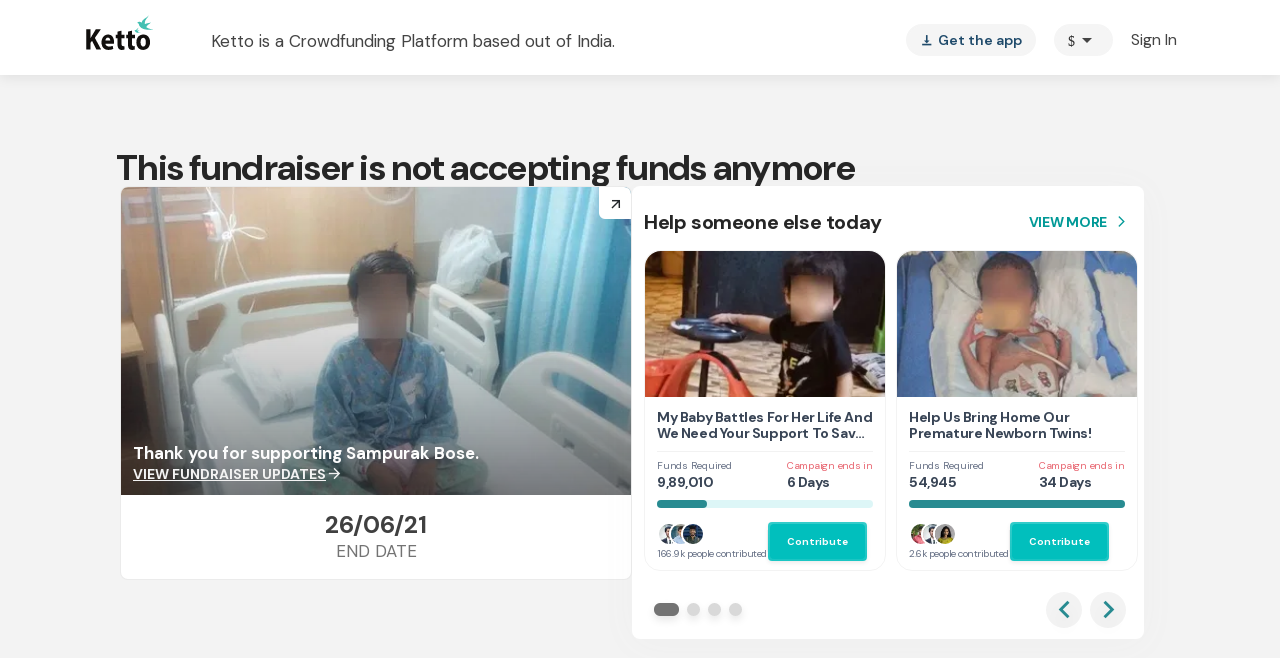

--- FILE ---
content_type: text/javascript
request_url: https://www.ketto.org/new/4886.e963c22808445d59.js
body_size: 13758
content:
"use strict";(self.webpackChunkmy_app=self.webpackChunkmy_app||[]).push([[4886],{44886:(St,m,r)=>{r.r(m),r.d(m,{StoryAbComponent:()=>Et});var i=r(11222),n=r(22560),c=r(94666),x=r(15529),d=r(42199),h=r(35067),y=r(60446),b=r(40988),C=r(33775),_=r(56257),v=r(51704),P=r(80176),M=r(38200),O=r(95151),w=r(1520),l=r(13012),E=r(16794),S=r(84775),I=r(57722),T=r(50761),D=r(46371),A=r(18898),B=r(52908),L=r(41464),F=r(18790),u=r(70207),U=r(92417),V=r(92340),R=r(8178),g=r(84522),K=r(65554),k=r(66063),z=r(20677),W=r(27898),Z=r(43458),j=r(63664),N=r(70567),H=r(55576),Y=r(23055),Q=r(33040),$=r(45729),G=r(90396),X=r(84636),J=r(27656),q=r(66569),nn=r(6126),tn=r(52675),en=r(5275),on=r(17117),an=r(66700),rn=r(94340),pn=r(87414),sn=r(5017),cn=r(42175),dn=r(67956);const ln=["youtubeEmbed"];function mn(e,a){if(1&e&&n.\u0275\u0275element(0,"app-end-fundraiser-banner",33),2&e){const t=n.\u0275\u0275nextContext();n.\u0275\u0275property("isFundraiserEnded",t.isFundraiserEnded)("isSuccessfullyFunded",t.isSuccessfullyFunded)("fundraiser",t.fundraiser)("campaignUrl",t.campaignUrl)("basicInfo",t.basicInfo)("sharedCounts",t.sharedCounts)}}const _n=function(){return{utm_term:"endedstory",utm_content:"banner"}},un=function(e){return{hideEndText:!1,hideDock:!1,info_3:"ended",queryParams:e}};function gn(e,a){1&e&&n.\u0275\u0275element(0,"app-fundraiser-sipbanner",34),2&e&&n.\u0275\u0275property("config",n.\u0275\u0275pureFunction1(2,un,n.\u0275\u0275pureFunction0(1,_n)))}function fn(e,a){if(1&e&&n.\u0275\u0275element(0,"app-thankyou-banner",35),2&e){const t=n.\u0275\u0275nextContext();n.\u0275\u0275property("fundraiser",t.fundraiser)("isDonated",t.isDonated)("donations",t.donationCard)}}function xn(e,a){}function hn(e,a){}function yn(e,a){if(1&e&&n.\u0275\u0275template(0,hn,0,0,"ng-template",37),2&e){n.\u0275\u0275nextContext(2);const t=n.\u0275\u0275reference(40);n.\u0275\u0275property("ngTemplateOutlet",t)}}const bn=function(e){return{"banner-wrapper":e}};function Cn(e,a){if(1&e&&(n.\u0275\u0275elementStart(0,"div",36),n.\u0275\u0275template(1,xn,0,0,"ng-template",37),n.\u0275\u0275template(2,yn,1,1,null,6),n.\u0275\u0275elementEnd()),2&e){const t=n.\u0275\u0275nextContext(),o=n.\u0275\u0275reference(38);n.\u0275\u0275property("ngClass",n.\u0275\u0275pureFunction1(3,bn,t.isMobile)),n.\u0275\u0275advance(1),n.\u0275\u0275property("ngTemplateOutlet",o),n.\u0275\u0275advance(1),n.\u0275\u0275property("ngIf",t.isMobile&&(null==t.fundraiser||null==t.fundraiser.beneficiary?null:t.fundraiser.beneficiary.tax_benefit))}}function vn(e,a){}function Pn(e,a){if(1&e&&(n.\u0275\u0275elementStart(0,"div"),n.\u0275\u0275template(1,vn,0,0,"ng-template",37),n.\u0275\u0275elementEnd()),2&e){n.\u0275\u0275nextContext();const t=n.\u0275\u0275reference(35);n.\u0275\u0275advance(1),n.\u0275\u0275property("ngTemplateOutlet",t)}}const Mn=function(){return{theme:"v01"}},f=function(e){return{config:e}};function On(e,a){1&e&&(n.\u0275\u0275elementStart(0,"div"),n.\u0275\u0275element(1,"app-module-loader",38),n.\u0275\u0275elementEnd()),2&e&&(n.\u0275\u0275advance(1),n.\u0275\u0275property("load",!0)("inputs",n.\u0275\u0275pureFunction1(3,f,n.\u0275\u0275pureFunction0(2,Mn))))}function wn(e,a){1&e&&(n.\u0275\u0275elementStart(0,"div",39),n.\u0275\u0275element(1,"app-placeholder-loader",40),n.\u0275\u0275elementEnd())}function En(e,a){if(1&e){const t=n.\u0275\u0275getCurrentView();n.\u0275\u0275elementStart(0,"app-benficiary-card",45),n.\u0275\u0275listener("watchVideo",function(p){n.\u0275\u0275restoreView(t);const s=n.\u0275\u0275nextContext(2);return n.\u0275\u0275resetView(s.scrollToVideo(p))}),n.\u0275\u0275elementEnd()}if(2&e){const t=n.\u0275\u0275nextContext(2);n.\u0275\u0275property("fundraiser",t.fundraiser)("sharyCard",t.sharyCard)("basicInfo",t.basicInfo)("beneficiary",t.beneficiary)("donationCard",t.donationCard)("isDonated",t.isDonated)("tickrIsShown",t.tickrIsShown)("currency",t.currency)("isFundraiserEnded",t.isFundraiserEnded)}}function Sn(e,a){if(1&e&&(n.\u0275\u0275elementStart(0,"div",41)(1,"div",42)(2,"div",43),n.\u0275\u0275template(3,En,1,9,"app-benficiary-card",44),n.\u0275\u0275elementEnd()()()),2&e){const t=n.\u0275\u0275nextContext();n.\u0275\u0275advance(3),n.\u0275\u0275property("ngIf",null==t.fundraiser?null:t.fundraiser.basicinfo)}}function In(e,a){if(1&e&&(n.\u0275\u0275elementStart(0,"div",50),n.\u0275\u0275element(1,"iframe",51,52),n.\u0275\u0275pipe(3,"safeUrl"),n.\u0275\u0275elementEnd()),2&e){const t=n.\u0275\u0275nextContext(2);n.\u0275\u0275advance(1),n.\u0275\u0275property("src",n.\u0275\u0275pipeBind1(3,1,t.videoSrc),n.\u0275\u0275sanitizeResourceUrl)}}function Tn(e,a){if(1&e&&(n.\u0275\u0275elementStart(0,"div",46)(1,"div",47)(2,"span",48),n.\u0275\u0275text(3),n.\u0275\u0275elementEnd()(),n.\u0275\u0275template(4,In,4,3,"div",49),n.\u0275\u0275text(5),n.\u0275\u0275elementEnd()),2&e){const t=n.\u0275\u0275nextContext();n.\u0275\u0275advance(3),n.\u0275\u0275textInterpolate1(" Watch this 10-second video appeal from ",null==t.beneficiary?null:t.beneficiary.full_name,"\u2019s family: "),n.\u0275\u0275advance(1),n.\u0275\u0275property("ngIf",t.videoSrc),n.\u0275\u0275advance(1),n.\u0275\u0275textInterpolate1(" ",t.videoSrc," ")}}function Dn(e,a){if(1&e&&(n.\u0275\u0275elementStart(0,"div",46)(1,"div",47)(2,"span",48),n.\u0275\u0275text(3),n.\u0275\u0275pipe(4,"async"),n.\u0275\u0275pipe(5,"translatePipe"),n.\u0275\u0275elementEnd()(),n.\u0275\u0275elementStart(6,"div",50),n.\u0275\u0275element(7,"app-hospital-doctor-contact",53),n.\u0275\u0275elementEnd()()),2&e){const t=n.\u0275\u0275nextContext();n.\u0275\u0275advance(3),n.\u0275\u0275textInterpolate(n.\u0275\u0275pipeBind1(4,2,n.\u0275\u0275pipeBind1(5,4,"Stories.contact.contact"))),n.\u0275\u0275advance(4),n.\u0275\u0275property("fundraiser",t.fundraiser)}}function An(e,a){if(1&e&&(n.\u0275\u0275elementStart(0,"div",50),n.\u0275\u0275element(1,"app-story-docs",56),n.\u0275\u0275elementEnd()),2&e){const t=n.\u0275\u0275nextContext(2);n.\u0275\u0275advance(1),n.\u0275\u0275property("gallery",t.fundraiser.viewmedicalbill)("isMobile",t.isMobile)}}const Bn=function(e){return{position:"about",fundraiser:e}};function Ln(e,a){if(1&e&&(n.\u0275\u0275elementStart(0,"div",57),n.\u0275\u0275element(1,"app-component-loader",58),n.\u0275\u0275elementEnd()),2&e){const t=n.\u0275\u0275nextContext(2);n.\u0275\u0275advance(1),n.\u0275\u0275property("load",!0)("inputs",n.\u0275\u0275pureFunction1(2,Bn,t.fundraiser))}}function Fn(e,a){if(1&e){const t=n.\u0275\u0275getCurrentView();n.\u0275\u0275elementStart(0,"div",54),n.\u0275\u0275listener("inViewportAction",function(p){n.\u0275\u0275restoreView(t);const s=n.\u0275\u0275nextContext();return n.\u0275\u0275resetView(s.inViewPortListner(p,"docs"))}),n.\u0275\u0275elementStart(1,"div",47)(2,"span",48),n.\u0275\u0275text(3),n.\u0275\u0275pipe(4,"async"),n.\u0275\u0275pipe(5,"translatePipe"),n.\u0275\u0275elementEnd()(),n.\u0275\u0275template(6,An,2,2,"div",49),n.\u0275\u0275template(7,Ln,2,4,"div",55),n.\u0275\u0275elementEnd()}if(2&e){const t=n.\u0275\u0275nextContext();n.\u0275\u0275advance(3),n.\u0275\u0275textInterpolate(n.\u0275\u0275pipeBind1(4,3,n.\u0275\u0275pipeBind1(5,5,t.vars.showKCart?"Stories.donations.extraProductDocs":"Stories.donations.medDocs"))),n.\u0275\u0275advance(3),n.\u0275\u0275property("ngIf",t.inViewPort.docs&&(null==t.fundraiser||null==t.fundraiser.viewmedicalbill?null:t.fundraiser.viewmedicalbill.length)),n.\u0275\u0275advance(1),n.\u0275\u0275property("ngIf",t.inViewPort.docs&&(null==t.fundraiser?null:t.fundraiser.count_medical_bill)&&!(null!=t.fundraiser&&null!=t.fundraiser.viewmedicalbill&&t.fundraiser.viewmedicalbill.length))}}function Un(e,a){if(1&e&&(n.\u0275\u0275elementStart(0,"tr"),n.\u0275\u0275element(1,"td",61),n.\u0275\u0275elementStart(2,"td",62),n.\u0275\u0275element(3,"app-currency-icon",63),n.\u0275\u0275text(4),n.\u0275\u0275pipe(5,"inrFormat"),n.\u0275\u0275elementEnd()()),2&e){const t=a.$implicit,o=n.\u0275\u0275nextContext(3);n.\u0275\u0275advance(1),n.\u0275\u0275property("innerHTML",null==t?null:t.title,n.\u0275\u0275sanitizeHtml),n.\u0275\u0275advance(2),n.\u0275\u0275property("currency",o.currency),n.\u0275\u0275advance(1),n.\u0275\u0275textInterpolate1("\xa0",n.\u0275\u0275pipeBind2(5,3,null==t?null:t.amount,"INR"),"")}}function Vn(e,a){if(1&e&&(n.\u0275\u0275elementStart(0,"div",50)(1,"table",59)(2,"tr")(3,"th")(4,"strong"),n.\u0275\u0275text(5),n.\u0275\u0275pipe(6,"async"),n.\u0275\u0275pipe(7,"translatePipe"),n.\u0275\u0275elementEnd()(),n.\u0275\u0275elementStart(8,"th")(9,"strong"),n.\u0275\u0275text(10),n.\u0275\u0275pipe(11,"async"),n.\u0275\u0275pipe(12,"translatePipe"),n.\u0275\u0275elementEnd()()(),n.\u0275\u0275template(13,Un,6,6,"tr",60),n.\u0275\u0275elementEnd()()),2&e){const t=n.\u0275\u0275nextContext(2);n.\u0275\u0275advance(5),n.\u0275\u0275textInterpolate(n.\u0275\u0275pipeBind1(6,3,n.\u0275\u0275pipeBind1(7,5,"Stories.typeexpense"))),n.\u0275\u0275advance(5),n.\u0275\u0275textInterpolate(n.\u0275\u0275pipeBind1(11,7,n.\u0275\u0275pipeBind1(12,9,"Stories.amount"))),n.\u0275\u0275advance(3),n.\u0275\u0275property("ngForOf",null==t.fundraiser?null:t.fundraiser.costbreakdown)}}function Rn(e,a){if(1&e){const t=n.\u0275\u0275getCurrentView();n.\u0275\u0275elementStart(0,"div",54),n.\u0275\u0275listener("inViewportAction",function(p){n.\u0275\u0275restoreView(t);const s=n.\u0275\u0275nextContext();return n.\u0275\u0275resetView(s.inViewPortListner(p,"expense"))}),n.\u0275\u0275elementStart(1,"div",47)(2,"span",48),n.\u0275\u0275text(3),n.\u0275\u0275pipe(4,"async"),n.\u0275\u0275pipe(5,"translatePipe"),n.\u0275\u0275elementEnd()(),n.\u0275\u0275template(6,Vn,14,11,"div",49),n.\u0275\u0275elementEnd()}if(2&e){const t=n.\u0275\u0275nextContext();n.\u0275\u0275advance(3),n.\u0275\u0275textInterpolate(n.\u0275\u0275pipeBind1(4,2,n.\u0275\u0275pipeBind1(5,4,"Stories.expenses"))),n.\u0275\u0275advance(3),n.\u0275\u0275property("ngIf",t.inViewPort.expense)}}function Kn(e,a){1&e&&(n.\u0275\u0275elementStart(0,"div",66),n.\u0275\u0275element(1,"app-refer-friend"),n.\u0275\u0275elementEnd())}function kn(e,a){if(1&e&&(n.\u0275\u0275elementStart(0,"div",46)(1,"div",47)(2,"span",48),n.\u0275\u0275text(3),n.\u0275\u0275pipe(4,"async"),n.\u0275\u0275pipe(5,"translatePipe"),n.\u0275\u0275elementEnd()(),n.\u0275\u0275elementStart(6,"div",50),n.\u0275\u0275element(7,"app-donation-methods",64),n.\u0275\u0275template(8,Kn,2,0,"div",65),n.\u0275\u0275elementEnd()()),2&e){const t=n.\u0275\u0275nextContext();n.\u0275\u0275advance(3),n.\u0275\u0275textInterpolate(n.\u0275\u0275pipeBind1(4,9,n.\u0275\u0275pipeBind1(5,11,"Stories.bankTransfer.donationMethods"))),n.\u0275\u0275advance(4),n.\u0275\u0275property("donateBtnLabel",null!=t.qParams&&null!=t.qParams.hide_el&&t.qParams.hide_el.match("2|3")?"Contribute Now":"Donate Now")("fundraiser",t.fundraiser)("bank",null==t.fundraiser?null:t.fundraiser.banktransfer)("isSipStory",t.isSipStory)("recommendTag",!1)("tagLabel","")("theme",""),n.\u0275\u0275advance(1),n.\u0275\u0275property("ngIf",t.hide_el)}}function zn(e,a){if(1&e&&(n.\u0275\u0275elementStart(0,"span"),n.\u0275\u0275text(1),n.\u0275\u0275elementEnd()),2&e){const t=n.\u0275\u0275nextContext(2);n.\u0275\u0275advance(1),n.\u0275\u0275textInterpolate1("(",null==t.comments?null:t.comments.total,")")}}const Wn=function(e,a,t,o){return{comments:e,origin:"stories",postCommentLabel:a,campaignId:t,customTag:o}};function Zn(e,a){if(1&e){const t=n.\u0275\u0275getCurrentView();n.\u0275\u0275elementStart(0,"div",46)(1,"div",47)(2,"span",48),n.\u0275\u0275text(3),n.\u0275\u0275pipe(4,"async"),n.\u0275\u0275pipe(5,"translatePipe"),n.\u0275\u0275template(6,zn,2,1,"span",6),n.\u0275\u0275elementEnd()(),n.\u0275\u0275elementStart(7,"div",67),n.\u0275\u0275listener("inViewportAction",function(p){n.\u0275\u0275restoreView(t);const s=n.\u0275\u0275nextContext();return n.\u0275\u0275resetView(s.inViewPortListner(p,"comments"))}),n.\u0275\u0275element(8,"app-module-loader",68),n.\u0275\u0275pipe(9,"async"),n.\u0275\u0275pipe(10,"translatePipe"),n.\u0275\u0275elementEnd()()}if(2&e){const t=n.\u0275\u0275nextContext();n.\u0275\u0275advance(3),n.\u0275\u0275textInterpolate1("",n.\u0275\u0275pipeBind1(4,4,n.\u0275\u0275pipeBind1(5,6,"Stories.referAFriend.supportersComments"))," "),n.\u0275\u0275advance(3),n.\u0275\u0275property("ngIf",t.checkLength(null==t.comments?null:t.comments.data)),n.\u0275\u0275advance(2),n.\u0275\u0275property("load",t.inViewPort.comments)("inputs",n.\u0275\u0275pureFunction4(12,Wn,t.comments,n.\u0275\u0275pipeBind1(9,8,n.\u0275\u0275pipeBind1(10,10,"Stories.referAFriend.writeSomethingToCheer"))+(null==t.fundraiser||null==t.fundraiser.campaigner?null:t.fundraiser.campaigner.fname),null==t.fundraiser?null:t.fundraiser.id,null==t.fundraiser?null:t.fundraiser.custom_tag))}}function jn(e,a){if(1&e&&n.\u0275\u0275element(0,"app-view-supporters",75),2&e){const t=n.\u0275\u0275nextContext(3);n.\u0275\u0275property("origin","stories")("fundraiser",t.fundraiser)("customTag",t.customTag)("settings",null==t.fundraiser?null:t.fundraiser.settings)("isFundraiserEnded",t.isFundraiserEnded)("donationCard",t.donationCard)("isDonated",t.isDonated)("tickrIsShown",t.tickrIsShown)}}function Nn(e,a){if(1&e&&(n.\u0275\u0275elementStart(0,"div",73),n.\u0275\u0275template(1,jn,1,8,"app-view-supporters",74),n.\u0275\u0275elementEnd()),2&e){const t=n.\u0275\u0275nextContext(2);n.\u0275\u0275advance(1),n.\u0275\u0275property("ngIf",(null==t.fundraiser||null==t.fundraiser.raised?null:t.fundraiser.raised.beforeTickrBackers)>10)}}function Hn(e,a){if(1&e&&n.\u0275\u0275element(0,"app-support-card",76),2&e){const t=n.\u0275\u0275nextContext(2);n.\u0275\u0275property("donations",t.donationCard)("campaingUrl",t.campaignUrl)("fundraiser",t.fundraiser)}}function Yn(e,a){if(1&e&&n.\u0275\u0275element(0,"app-support-card",77),2&e){const t=n.\u0275\u0275nextContext(2);n.\u0275\u0275property("donations",t.sharyCard)}}function Qn(e,a){if(1&e&&(n.\u0275\u0275elementStart(0,"div",69),n.\u0275\u0275template(1,Nn,2,1,"div",70),n.\u0275\u0275template(2,Hn,1,3,"app-support-card",71),n.\u0275\u0275template(3,Yn,1,1,"app-support-card",72),n.\u0275\u0275elementEnd()),2&e){const t=n.\u0275\u0275nextContext();n.\u0275\u0275advance(1),n.\u0275\u0275property("ngIf",!t.isDonated&&!t.isFundraiserEnded),n.\u0275\u0275advance(1),n.\u0275\u0275property("ngIf",t.donationCard&&t.donationCard.length),n.\u0275\u0275advance(1),n.\u0275\u0275property("ngIf",t.sharyCard&&t.sharyCard.length)}}function $n(e,a){if(1&e){const t=n.\u0275\u0275getCurrentView();n.\u0275\u0275elementStart(0,"app-benficiary-card",83),n.\u0275\u0275listener("watchVideo",function(p){n.\u0275\u0275restoreView(t);const s=n.\u0275\u0275nextContext(3);return n.\u0275\u0275resetView(s.scrollToVideo(p))}),n.\u0275\u0275elementEnd()}if(2&e){const t=n.\u0275\u0275nextContext(3);n.\u0275\u0275property("fundraiser",t.fundraiser)("basicInfo",t.basicInfo)("beneficiary",t.beneficiary)("isFundraiserEnded",t.isFundraiserEnded)("donationCard",t.donationCard)("isDonated",!t.isDonated)("tickrIsShown",t.tickrIsShown)("type","v1")}}function Gn(e,a){if(1&e&&(n.\u0275\u0275elementStart(0,"div",43),n.\u0275\u0275template(1,$n,1,8,"app-benficiary-card",82),n.\u0275\u0275elementEnd()),2&e){const t=n.\u0275\u0275nextContext(2);n.\u0275\u0275advance(1),n.\u0275\u0275property("ngIf",(null==t.fundraiser?null:t.fundraiser.basicinfo)&&!t.isSipStory)}}const Xn=function(){return{theme:"v02"}};function Jn(e,a){1&e&&(n.\u0275\u0275elementStart(0,"div",84),n.\u0275\u0275element(1,"app-module-loader",38),n.\u0275\u0275elementEnd()),2&e&&(n.\u0275\u0275advance(1),n.\u0275\u0275property("load",!0)("inputs",n.\u0275\u0275pureFunction1(3,f,n.\u0275\u0275pureFunction0(2,Xn))))}function qn(e,a){if(1&e&&(n.\u0275\u0275elementStart(0,"div",85)(1,"div",86),n.\u0275\u0275text(2),n.\u0275\u0275pipe(3,"async"),n.\u0275\u0275pipe(4,"translatePipe"),n.\u0275\u0275elementEnd(),n.\u0275\u0275element(5,"app-main-payment",87),n.\u0275\u0275elementEnd()),2&e){const t=n.\u0275\u0275nextContext(2);n.\u0275\u0275advance(2),n.\u0275\u0275textInterpolate1(" ",n.\u0275\u0275pipeBind1(3,8,n.\u0275\u0275pipeBind1(4,10,"Stories.donations.chooseAmtToDonate"))," "),n.\u0275\u0275advance(3),n.\u0275\u0275property("internal",!0)("fundraiser",t.fundraiser)("showBeneficiary",!0)("type","onpage")("onpage",!t.isMobile)("captchaType",t.isMobile?"dialog":"onpage")("isSipStory",!1)}}function nt(e,a){if(1&e&&(n.\u0275\u0275elementStart(0,"div",78),n.\u0275\u0275template(1,Gn,2,1,"div",79),n.\u0275\u0275template(2,Jn,2,5,"div",80),n.\u0275\u0275template(3,qn,6,12,"div",81),n.\u0275\u0275elementEnd()),2&e){const t=n.\u0275\u0275nextContext();n.\u0275\u0275property("hidden",t.isMobile),n.\u0275\u0275advance(1),n.\u0275\u0275property("ngIf",t.hide_el),n.\u0275\u0275advance(1),n.\u0275\u0275property("ngIf",t.isSipStory),n.\u0275\u0275advance(1),n.\u0275\u0275property("ngIf",t.fundraiser&&!t.isFundraiserEnded)}}function tt(e,a){if(1&e){const t=n.\u0275\u0275getCurrentView();n.\u0275\u0275elementStart(0,"div",88)(1,"app-button",89),n.\u0275\u0275listener("click",function(){n.\u0275\u0275restoreView(t);const p=n.\u0275\u0275nextContext();return n.\u0275\u0275resetView(p.util.startSimilar(p.fundraiser,"personal"))}),n.\u0275\u0275elementEnd()()}}function et(e,a){if(1&e){const t=n.\u0275\u0275getCurrentView();n.\u0275\u0275elementStart(0,"button",95),n.\u0275\u0275listener("click",function(){n.\u0275\u0275restoreView(t);const p=n.\u0275\u0275nextContext(2);return n.\u0275\u0275resetView(p.reportProject())}),n.\u0275\u0275text(1," Report this fundraiser to Ketto "),n.\u0275\u0275elementEnd()}}function ot(e,a){if(1&e&&(n.\u0275\u0275elementStart(0,"div",90)(1,"div",91),n.\u0275\u0275element(2,"app-chat-with-us",92),n.\u0275\u0275elementStart(3,"div",93),n.\u0275\u0275template(4,et,2,0,"button",94),n.\u0275\u0275elementEnd()()()),2&e){const t=n.\u0275\u0275nextContext();n.\u0275\u0275advance(2),n.\u0275\u0275property("html","Have a question? Check out our <a href=https://customerhappiness.ketto.org/portal/en/kb target=_blank>FAQs</a> page or chat with us on Facebook or WhatsApp."),n.\u0275\u0275advance(2),n.\u0275\u0275property("ngIf",!t.isMicroSite)}}function at(e,a){1&e&&(n.\u0275\u0275elementStart(0,"div",39)(1,"div",96),n.\u0275\u0275text(2," Content Disclaimer: The views and opinions expressed on the campaign page are those of a campaigner or contributors. They do not reflect or represent the company's views and opinions. "),n.\u0275\u0275elementEnd()())}function rt(e,a){if(1&e&&(n.\u0275\u0275elementStart(0,"div",97)(1,"div",86),n.\u0275\u0275text(2),n.\u0275\u0275pipe(3,"async"),n.\u0275\u0275pipe(4,"translatePipe"),n.\u0275\u0275elementEnd(),n.\u0275\u0275elementStart(5,"div",50),n.\u0275\u0275element(6,"app-faqs",98),n.\u0275\u0275elementEnd()()),2&e){const t=n.\u0275\u0275nextContext();n.\u0275\u0275advance(2),n.\u0275\u0275textInterpolate(n.\u0275\u0275pipeBind1(3,4,n.\u0275\u0275pipeBind1(4,6,"Stories.faq"))),n.\u0275\u0275advance(4),n.\u0275\u0275property("fundraiser",t.fundraiser)("page",null!=t.fundraiser&&t.fundraiser.non_medical?"non_medical":"story")("beneficiary",null==t.beneficiary?null:t.beneficiary.full_name)}}function it(e,a){1&e&&(n.\u0275\u0275elementStart(0,"div",99),n.\u0275\u0275element(1,"app-component-loader",100),n.\u0275\u0275elementEnd()),2&e&&(n.\u0275\u0275advance(1),n.\u0275\u0275property("load",!0))}function pt(e,a){if(1&e){const t=n.\u0275\u0275getCurrentView();n.\u0275\u0275elementStart(0,"div",110)(1,"app-button",89),n.\u0275\u0275listener("click",function(){n.\u0275\u0275restoreView(t);const p=n.\u0275\u0275nextContext(2);return n.\u0275\u0275resetView(p.util.startSimilar(p.fundraiser,"personal"))}),n.\u0275\u0275elementEnd()()}}function st(e,a){if(1&e&&(n.\u0275\u0275elementStart(0,"span",111),n.\u0275\u0275element(1,"i",112),n.\u0275\u0275text(2),n.\u0275\u0275pipe(3,"dayjs"),n.\u0275\u0275pipe(4,"dayjs"),n.\u0275\u0275elementEnd()),2&e){const t=n.\u0275\u0275nextContext(2);n.\u0275\u0275advance(2),n.\u0275\u0275textInterpolate2(" ",n.\u0275\u0275pipeBind3(3,2,null==t.fundraiser?null:t.fundraiser.end_date,"diffInDays",1)," ",n.\u0275\u0275pipeBind3(4,6,null==t.fundraiser?null:t.fundraiser.end_date,"diffInDays",1)>1?"Days Left":"Day Left"," ")}}function ct(e,a){1&e&&(n.\u0275\u0275elementStart(0,"div",113),n.\u0275\u0275element(1,"app-multi-patient-note"),n.\u0275\u0275elementEnd())}function dt(e,a){if(1&e){const t=n.\u0275\u0275getCurrentView();n.\u0275\u0275elementStart(0,"section",101),n.\u0275\u0275template(1,pt,2,0,"div",102),n.\u0275\u0275elementStart(2,"div",103)(3,"div",104),n.\u0275\u0275listener("scroll",function(){n.\u0275\u0275restoreView(t);const p=n.\u0275\u0275nextContext();return n.\u0275\u0275resetView(p.onWindowScroll())}),n.\u0275\u0275elementStart(4,"span",105),n.\u0275\u0275text(5),n.\u0275\u0275pipe(6,"dayjs"),n.\u0275\u0275elementEnd(),n.\u0275\u0275template(7,st,5,10,"span",106),n.\u0275\u0275elementEnd(),n.\u0275\u0275elementStart(8,"div",107),n.\u0275\u0275template(9,ct,2,0,"div",108),n.\u0275\u0275element(10,"app-donate-now",109),n.\u0275\u0275pipe(11,"async"),n.\u0275\u0275pipe(12,"translatePipe"),n.\u0275\u0275elementEnd()()()}if(2&e){const t=n.\u0275\u0275nextContext();n.\u0275\u0275advance(1),n.\u0275\u0275property("ngIf",t.fundraiser&&t.isFundraiserEnded),n.\u0275\u0275advance(4),n.\u0275\u0275textInterpolate2("",t.getFirstName(null==t.beneficiary?null:t.beneficiary.full_name)," needs funds before ",n.\u0275\u0275pipeBind3(6,15,null==t.fundraiser?null:t.fundraiser.end_date,"format","Do MMM YY"),""),n.\u0275\u0275advance(2),n.\u0275\u0275property("ngIf",!(null!=t.fundraiser&&null!=t.fundraiser.settings&&t.fundraiser.settings.hidedaysleft)),n.\u0275\u0275advance(2),n.\u0275\u0275property("ngIf",null==t.vars||null==t.vars.fundraiser?null:t.vars.fundraiser.is_multi_patient_campaign),n.\u0275\u0275advance(1),n.\u0275\u0275property("miniStory",t.miniStory)("showLabel",!0)("label",null!=t.qParams&&null!=t.qParams.hide_el&&t.qParams.hide_el.match("2|3")?"Make a Contribution":n.\u0275\u0275pipeBind1(11,19,n.\u0275\u0275pipeBind1(12,21,"Stories.donations.makeDonation")))("fundraiser",t.fundraiser)("position",9)("isSipStory",t.isSipStory)("openDonate",t.isMobile)("recommendTag",!1)("tagLabel","")("theme","")}}function lt(e,a){if(1&e&&(n.\u0275\u0275elementStart(0,"div",39)(1,"div",41)(2,"div",114)(3,"div",115)(4,"div",116)(5,"span",105),n.\u0275\u0275text(6,"Welcome back "),n.\u0275\u0275elementStart(7,"span",117),n.\u0275\u0275text(8),n.\u0275\u0275elementEnd(),n.\u0275\u0275text(9,"!"),n.\u0275\u0275elementEnd(),n.\u0275\u0275elementStart(10,"span",118),n.\u0275\u0275text(11," Your previous contribution(s) helped save "),n.\u0275\u0275elementStart(12,"span",105),n.\u0275\u0275text(13),n.\u0275\u0275elementEnd(),n.\u0275\u0275elementStart(14,"span",119),n.\u0275\u0275text(15," Keep doing the good work!"),n.\u0275\u0275elementEnd()()()()()()()),2&e){const t=n.\u0275\u0275nextContext(2);n.\u0275\u0275advance(8),n.\u0275\u0275textInterpolate(null==t.userData?null:t.userData.full_name.trim()),n.\u0275\u0275advance(5),n.\u0275\u0275textInterpolate2(" ",null==t.userData||null==t.userData.aggdonationall?null:t.userData.aggdonationall.campaigns," ",(null==t.userData||null==t.userData.aggdonationall?null:t.userData.aggdonationall.campaigns)>1?"lives":"life","")}}function mt(e,a){if(1&e&&n.\u0275\u0275template(0,lt,16,3,"div",9),2&e){const t=n.\u0275\u0275nextContext();n.\u0275\u0275property("ngIf",null==t.userData||null==t.userData.aggdonationall?null:t.userData.aggdonationall.campaigns)}}function _t(e,a){if(1&e&&(n.\u0275\u0275elementStart(0,"div",122)(1,"div",123)(2,"i",124),n.\u0275\u0275text(3,"warning"),n.\u0275\u0275elementEnd(),n.\u0275\u0275elementStart(4,"span",125),n.\u0275\u0275text(5),n.\u0275\u0275pipe(6,"async"),n.\u0275\u0275pipe(7,"translatePipe"),n.\u0275\u0275elementEnd()()()),2&e){const t=n.\u0275\u0275nextContext(2);n.\u0275\u0275advance(5),n.\u0275\u0275textInterpolate(n.\u0275\u0275pipeBind1(6,1,n.\u0275\u0275pipeBind1(7,3,t.vars.showKCart?"Stories.extraProductTitle":"Stories.urgentNeedFunds")))}}function ut(e,a){if(1&e&&(n.\u0275\u0275elementStart(0,"div",111),n.\u0275\u0275text(1),n.\u0275\u0275pipe(2,"dayjs"),n.\u0275\u0275elementEnd()),2&e){const t=n.\u0275\u0275nextContext(3);n.\u0275\u0275advance(1),n.\u0275\u0275textInterpolate1(" ",n.\u0275\u0275pipeBind3(2,1,null==t.fundraiser?null:t.fundraiser.end_date,"diffInDays",1),"d left ")}}function gt(e,a){if(1&e&&(n.\u0275\u0275elementStart(0,"div",126)(1,"div",123)(2,"span",125),n.\u0275\u0275text(3,"Urgent needs"),n.\u0275\u0275elementEnd(),n.\u0275\u0275elementStart(4,"span",127),n.\u0275\u0275text(5," |"),n.\u0275\u0275elementEnd(),n.\u0275\u0275template(6,ut,3,5,"div",106),n.\u0275\u0275elementEnd()()),2&e){const t=n.\u0275\u0275nextContext(2);n.\u0275\u0275advance(6),n.\u0275\u0275property("ngIf",(null==t.fundraiser?null:t.fundraiser.end_date)&&!t.isFundraiserEnded&&!(null!=t.fundraiser&&null!=t.fundraiser.settings&&t.fundraiser.settings.hidedaysleft))}}function ft(e,a){if(1&e&&(n.\u0275\u0275template(0,_t,8,5,"div",120),n.\u0275\u0275template(1,gt,7,1,"div",121)),2&e){const t=n.\u0275\u0275nextContext();n.\u0275\u0275property("ngIf",!t.isMobile),n.\u0275\u0275advance(1),n.\u0275\u0275property("ngIf",t.isMobile)}}function xt(e,a){1&e&&(n.\u0275\u0275elementStart(0,"div",128)(1,"div",129),n.\u0275\u0275text(2,"Tax benefit"),n.\u0275\u0275elementEnd()())}function ht(e,a){if(1&e&&(n.\u0275\u0275elementStart(0,"div",131),n.\u0275\u0275element(1,"img",132),n.\u0275\u0275elementStart(2,"div",133)(3,"span",134),n.\u0275\u0275text(4),n.\u0275\u0275pipe(5,"async"),n.\u0275\u0275pipe(6,"translatePipe"),n.\u0275\u0275elementEnd(),n.\u0275\u0275elementStart(7,"span",135),n.\u0275\u0275text(8),n.\u0275\u0275elementEnd(),n.\u0275\u0275elementStart(9,"span",136),n.\u0275\u0275text(10),n.\u0275\u0275elementEnd()()()),2&e){const t=n.\u0275\u0275nextContext(2);n.\u0275\u0275advance(1),n.\u0275\u0275attribute("data-src",null!=t.fundraiser.doctoravatar&&t.fundraiser.doctoravatar.cdn_path?null==t.fundraiser.doctoravatar?null:t.fundraiser.doctoravatar.cdn_path:null==t.fundraiser.hospitallogo?null:t.fundraiser.hospitallogo.cdn_path),n.\u0275\u0275advance(3),n.\u0275\u0275textInterpolate(n.\u0275\u0275pipeBind1(5,4,n.\u0275\u0275pipeBind1(6,6,"Stories.donations.caseAssigned"))),n.\u0275\u0275advance(4),n.\u0275\u0275textInterpolate(null==t.fundraiser.doctor?null:t.fundraiser.doctor.info_1),n.\u0275\u0275advance(2),n.\u0275\u0275textInterpolate(null==t.fundraiser.hospital?null:t.fundraiser.hospital.info_1)}}function yt(e,a){if(1&e&&n.\u0275\u0275template(0,ht,11,8,"div",130),2&e){const t=n.\u0275\u0275nextContext();n.\u0275\u0275property("ngIf",null==t.fundraiser||null==t.fundraiser.doctor?null:t.fundraiser.doctor.info_1)}}const bt=function(e){return{"d-block":e}};function Ct(e,a){if(1&e){const t=n.\u0275\u0275getCurrentView();n.\u0275\u0275elementStart(0,"mat-expansion-panel",137,138),n.\u0275\u0275listener("expandedChange",function(p){n.\u0275\u0275restoreView(t);const s=n.\u0275\u0275nextContext();return n.\u0275\u0275resetView(s.eminentExpand(p))})("afterExpand",function(){n.\u0275\u0275restoreView(t);const p=n.\u0275\u0275nextContext();return n.\u0275\u0275resetView(p.eminentEvent())}),n.\u0275\u0275elementStart(2,"mat-expansion-panel-header",139)(3,"mat-panel-title"),n.\u0275\u0275text(4),n.\u0275\u0275pipe(5,"async"),n.\u0275\u0275pipe(6,"translatePipe"),n.\u0275\u0275elementEnd()(),n.\u0275\u0275elementStart(7,"div",140),n.\u0275\u0275element(8,"app-social-strip",141),n.\u0275\u0275elementEnd()()}if(2&e){const t=n.\u0275\u0275nextContext();n.\u0275\u0275property("ngClass",n.\u0275\u0275pureFunction1(9,bt,t.eminentVisible&&!t.hide_el))("expanded",!!t.hide_el)("disabled",!!t.hide_el),n.\u0275\u0275advance(4),n.\u0275\u0275textInterpolate(n.\u0275\u0275pipeBind1(5,5,n.\u0275\u0275pipeBind1(6,7,"Stories.eminent"))),n.\u0275\u0275advance(4),n.\u0275\u0275property("isMobile",t.isMobile)}}const vt=function(e){return{container:e}},Pt=function(e,a){return{fundraiser:e,beneficiary:a}},Mt=function(e){return{row:e}},Ot=function(e,a){return{"col-lg-7 col-md-7":e,"col-lg-8 col-md-8":a}},wt=function(e,a){return{"col-lg-5 col-md-5":e,"col-lg-4 col-md-4":a}};let Et=(()=>{class e{constructor(){(0,i.Z)(this,"fundraiser",void 0),(0,i.Z)(this,"updates",void 0),(0,i.Z)(this,"hide_el",void 0),(0,i.Z)(this,"campaignUrl",void 0),(0,i.Z)(this,"isDonated",void 0),(0,i.Z)(this,"basicInfo",void 0),(0,i.Z)(this,"sharedCounts",void 0),(0,i.Z)(this,"currency",void 0),(0,i.Z)(this,"beneficiary",void 0),(0,i.Z)(this,"qParams",void 0),(0,i.Z)(this,"currencyInfo",void 0),(0,i.Z)(this,"customTag",void 0),(0,i.Z)(this,"paymentDialogType","onpage"),(0,i.Z)(this,"theaterImage",""),(0,i.Z)(this,"tabIndex",0),(0,i.Z)(this,"isSipStory",!1),(0,i.Z)(this,"thankYouBanner",void 0),(0,i.Z)(this,"userData",void 0),(0,i.Z)(this,"miniStory",!1),(0,i.Z)(this,"isMicroSite",void 0),(0,i.Z)(this,"vwo",(0,n.inject)(d.QC)),(0,i.Z)(this,"paymentUtilService",(0,n.inject)(z.K)),(0,i.Z)(this,"isFundraiserEnded",!1),(0,i.Z)(this,"youtubeEmbed",void 0),(0,i.Z)(this,"util",(0,n.inject)(d.fK)),(0,i.Z)(this,"vars",(0,n.inject)(d.aF)),(0,i.Z)(this,"isMobile",!1),(0,i.Z)(this,"isLoggedIn",!1),(0,i.Z)(this,"isSipSubscribed",!1),(0,i.Z)(this,"subs",[]),(0,i.Z)(this,"comments",void 0),(0,i.Z)(this,"inViewPort",{docs:!1,comments:!1,twitter:!1,expense:!1}),(0,i.Z)(this,"lastScrollTop",0),(0,i.Z)(this,"fundraiserService",(0,n.inject)(d.Rq)),(0,i.Z)(this,"api",(0,n.inject)(d.sM))}ngOnInit(){this.setTheatreImage(),this.isMobile=this.util.isMobile(),this.checkUserLogin(),this.util.doc?.body?.classList?.add("dmsans"),this.isMicroSite=this.util.isMicroSite(),this.isMobile&&this.util.doc?.body?.classList?.add("dock-visible-mb-60"),"f"===this.qParams?.st&&!this.vars.thirdPartyApp&&this.paymentUtilService.isSubmitted.next(!0)}onWindowScroll(){const t=document.getElementById("urgentSlide");if(t){const o=window.pageYOffset||document.documentElement.scrollTop;t.style.bottom=this.vars.showKCart?o>this.lastScrollTop?"0":"95px":o>this.lastScrollTop?"0":this.vars?.fundraiser?.is_multi_patient_campaign?"88px":"65px",this.lastScrollTop=o<=0?0:o}}getFirstName(t){return t?t.split(" ")[0]:""}checkUserLogin(){this.util.isLoggedIn.subscribe(t=>{this.isLoggedIn=t,this.checkForMedDoc()}),this.subs.push(this.vars.userData.subscribe({next:t=>{typeof window<"u"&&t&&(this.userData=t,this.userData.aggdonationall&&this.userData.aggdonationall.funds&&(window.repeatedDonor=!0),this.isSipSubscribed=[1,2].includes(t?.listsubscriptions?.medical?.status_flag))}}))}inViewPortListner(t,o){this.fundraiser&&!0===t.visible&&!this.inViewPort[o]&&this.util.isBrowser&&("comments"===o&&this.getFundraiserCommnets(this.customTag),this.inViewPort[o]=!0)}getFundraiserCommnets(t){this.fundraiserService.getFundraiserComments(t,"?limit=5").subscribe(p=>{this.comments=p.data})}checkLength(t){return!(!t||!t.length)}setTheatreImage(){if(this.fundraiser?.theater)this.theaterImage=this.fundraiser?.theater.cdn_path;else{const t=this.fundraiser?this.fundraiser?.gallery:[];this.theaterImage=t&&t.length?t[0].cdn_path:this.util.defaultBlurImg}}scrollToVideo(t){t&&this.youtubeEmbed.nativeElement.scrollIntoView({behavior:"smooth",block:"center"})}getTabIndex(t){this.tabIndex=t}checkForMedDoc(){if(this.userData&&!this.fundraiser?.viewmedicalbill?.length&&this.fundraiser?.count_medical_bill){const t=V.N.APP.API_URLS.GET_MEDICAL_BILL(this.vars.fundraiser.id);this.api.get(t).subscribe({next:o=>{this.fundraiser.viewmedicalbill=o?.data||[],this.vars.fundraiser.viewmedicalbill=this.fundraiser.viewmedicalbill},error:o=>{}})}}reportProject(){this.util.nativeNavigation(this.util.domain_details.domain_url+`/support/contact-us.php?contact_ref=abuse&campaign_id=${this.fundraiser.id}&campaign=${this.fundraiser.custom_tag}`,!0)}ngOnDestroy(){this.subs.forEach(t=>t.unsubscribe()),this.util.doc?.body?.classList?.remove("dmsans"),this.isMobile&&this.util.doc?.body?.classList?.remove("dock-visible-mb-60")}}return(0,i.Z)(e,"\u0275fac",function(t){return new(t||e)}),(0,i.Z)(e,"\u0275cmp",n.\u0275\u0275defineComponent({type:e,selectors:[["app-story-ab"]],viewQuery:function(t,o){if(1&t&&n.\u0275\u0275viewQuery(ln,5),2&t){let p;n.\u0275\u0275queryRefresh(p=n.\u0275\u0275loadQuery())&&(o.youtubeEmbed=p.first)}},hostBindings:function(t,o){1&t&&n.\u0275\u0275listener("scroll",function(){return o.onWindowScroll()},!1,n.\u0275\u0275resolveWindow)},inputs:{fundraiser:"fundraiser",updates:"updates",hide_el:"hide_el",campaignUrl:"campaignUrl",isDonated:"isDonated",basicInfo:"basicInfo",sharedCounts:"sharedCounts",currency:"currency",beneficiary:"beneficiary",qParams:"qParams",currencyInfo:"currencyInfo",customTag:"customTag",paymentDialogType:"paymentDialogType"},standalone:!0,features:[n.\u0275\u0275StandaloneFeature],decls:45,vars:54,consts:[[1,"sip-top-banner-wrapper"],[1,"wrapper","story-container",3,"ngClass"],[3,"isFundraiserEnded","isSuccessfullyFunded","fundraiser","campaignUrl","basicInfo","sharedCounts",4,"ngIf"],[3,"config",4,"ngIf"],[3,"fundraiser","isDonated","donations",4,"ngIf"],["class","container urgentbanner",3,"ngClass",4,"ngIf"],[4,"ngIf"],[1,"dmsans"],[3,"fundraiser","theaterImg","isFundraiserEnded","watchVideo"],["class","container",4,"ngIf"],["id","story-container",1,"container"],["class","row",4,"ngIf"],["selector","app-bene-hosp",3,"load","inputs"],[1,"content-area",3,"ngClass"],[1,"col-sm-12","col-xs-12","default-pad","left-content-area",3,"ngClass"],[3,"fundraiser","updates","isDonated","sharedCounts","isFundraiserEnded","campaingUrl","basicinfo","currency","hide_el","tabIndex"],["class","section-container",4,"ngIf"],["inViewport","","class","section-container",3,"inViewportAction",4,"ngIf"],["inViewport","",3,"inViewportAction"],[1,"col-sm-12","col-xs-12","default-pad","right-content-area",3,"ngClass"],["class","support-card",4,"ngIf"],["class","payment-card compact-pay-ui",3,"hidden",4,"ngIf"],["class","ended-btn",4,"ngIf"],["class","fr-contribute",4,"ngIf"],["class","section-faq",4,"ngIf"],["class","about-us",4,"ngIf"],["class","container-fluid",4,"ngIf"],["donorImpact",""],["selector","testing",3,"load"],["urgentBanner",""],["taxBenefitRef",""],["doctorInfoRef",""],["eminentTemp",""],[3,"isFundraiserEnded","isSuccessfullyFunded","fundraiser","campaignUrl","basicInfo","sharedCounts"],[3,"config"],[3,"fundraiser","isDonated","donations"],[1,"container","urgentbanner",3,"ngClass"],[3,"ngTemplateOutlet"],["moduleId","sip-story-banner","selector","app-sip-story-banner",3,"load","inputs"],[1,"container"],["type","story"],[1,"row"],[1,"col-sm-12","col-xs-12","support-card"],[1,"bene-card"],[3,"fundraiser","sharyCard","basicInfo","beneficiary","donationCard","isDonated","tickrIsShown","currency","isFundraiserEnded","watchVideo",4,"ngIf"],[3,"fundraiser","sharyCard","basicInfo","beneficiary","donationCard","isDonated","tickrIsShown","currency","isFundraiserEnded","watchVideo"],[1,"section-container"],[1,"section-title"],[1,"title-text"],["class","section-content",4,"ngIf"],[1,"section-content"],["type","text/html",1,"video-container",3,"src"],["youtubeEmbed",""],[3,"fundraiser"],["inViewport","",1,"section-container",3,"inViewportAction"],["class","med-doc-place-holder",4,"ngIf"],[3,"gallery","isMobile"],[1,"med-doc-place-holder"],["selector","app-med-doc-place-holder",3,"load","inputs"],[1,"expense-table"],[4,"ngFor","ngForOf"],[3,"innerHTML"],[1,"amount"],[3,"currency"],["origin","s",3,"donateBtnLabel","fundraiser","bank","isSipStory","recommendTag","tagLabel","theme"],["class","refer-friend",4,"ngIf"],[1,"refer-friend"],["inViewport","","id","supporter-comments",1,"section-content",3,"inViewportAction"],["moduleId","comment-card","selector","app-comment-card",3,"load","inputs"],[1,"support-card"],["class","view-supporter",4,"ngIf"],["class","donor-card","cardType","donor",3,"donations","campaingUrl","fundraiser",4,"ngIf"],["class","donation-card","cardType","sharee",3,"donations",4,"ngIf"],[1,"view-supporter"],[3,"origin","fundraiser","customTag","settings","isFundraiserEnded","donationCard","isDonated","tickrIsShown",4,"ngIf"],[3,"origin","fundraiser","customTag","settings","isFundraiserEnded","donationCard","isDonated","tickrIsShown"],["cardType","donor",1,"donor-card",3,"donations","campaingUrl","fundraiser"],["cardType","sharee",1,"donation-card",3,"donations"],[1,"payment-card","compact-pay-ui",3,"hidden"],["class","bene-card",4,"ngIf"],["class","sip-details",4,"ngIf"],["class","payment-form-wrapper",4,"ngIf"],[3,"fundraiser","basicInfo","beneficiary","isFundraiserEnded","donationCard","isDonated","tickrIsShown","type","watchVideo",4,"ngIf"],[3,"fundraiser","basicInfo","beneficiary","isFundraiserEnded","donationCard","isDonated","tickrIsShown","type","watchVideo"],[1,"sip-details"],[1,"payment-form-wrapper"],[1,"title"],["origin","f","customTheme","theme-v4",3,"internal","fundraiser","showBeneficiary","type","onpage","captchaType","isSipStory"],[1,"ended-btn"],["type","button","label","Start a similar fundraiser","btnClass","primary-btn",1,"app-button",3,"click"],[1,"fr-contribute"],[1,"report-project"],["fbposition","5","whatsposition","5","pageName","campaign",3,"html"],[1,"text-left"],["color","primary","class","report-btn","mat-stroked-button","",3,"click",4,"ngIf"],["color","primary","mat-stroked-button","",1,"report-btn",3,"click"],[1,"disclaimer"],[1,"section-faq"],[3,"fundraiser","page","beneficiary"],[1,"about-us"],["selector","app-about-domain",3,"load"],[1,"container-fluid"],["class","fixed-button similar-btn",4,"ngIf"],["id","dock-section"],["id","urgentSlide",1,"urgent-slide",3,"scroll"],[1,"txt"],["class","days-left",4,"ngIf"],[1,"fixed-button"],["class","mt-2",4,"ngIf"],[3,"miniStory","showLabel","label","fundraiser","position","isSipStory","openDonate","recommendTag","tagLabel","theme"],[1,"fixed-button","similar-btn"],[1,"days-left"],[1,"icon-stopwatch"],[1,"mt-2"],["matRipple","",1,"donor-impact"],[1,"heart-txt"],[1,"imapct-txt"],[1,"text-capitalize"],[1,"txt2"],[1,"brk"],["class","urgent-banner-container",4,"ngIf"],["class","urgent-v2-wrapper",4,"ngIf"],[1,"urgent-banner-container"],[1,"urgent-banner"],[1,"material-icons"],[1,"urgent-txt"],[1,"urgent-v2-wrapper"],[1,"hr"],[1,"tax-benefit-wrapper"],[1,"text"],["class","doctor-info",4,"ngIf"],[1,"doctor-info"],["loading","lazy","alt","Doctor Profile Picture",1,"doctor-pic"],[1,"doctor-details"],[1,"assign"],[1,"name"],[1,"hospital"],[1,"panel",3,"ngClass","expanded","disabled","expandedChange","afterExpand"],["panel1",""],["collapsedHeight","38px","expandedHeight","38px",1,"heading"],[1,"expanded"],[3,"isMobile"]],template:function(t,o){1&t&&(n.\u0275\u0275elementStart(0,"div",0),n.\u0275\u0275element(1,"app-sip-top-banner"),n.\u0275\u0275elementEnd(),n.\u0275\u0275elementStart(2,"section",1),n.\u0275\u0275template(3,mn,1,6,"app-end-fundraiser-banner",2),n.\u0275\u0275template(4,gn,1,4,"app-fundraiser-sipbanner",3),n.\u0275\u0275template(5,fn,1,3,"app-thankyou-banner",4),n.\u0275\u0275template(6,Cn,3,5,"div",5),n.\u0275\u0275template(7,Pn,2,1,"div",6),n.\u0275\u0275template(8,On,2,5,"div",6),n.\u0275\u0275elementStart(9,"div",7)(10,"app-banner",8),n.\u0275\u0275listener("watchVideo",function(s){return o.scrollToVideo(s)}),n.\u0275\u0275elementEnd()(),n.\u0275\u0275template(11,wn,2,0,"div",9),n.\u0275\u0275elementStart(12,"div",10),n.\u0275\u0275template(13,Sn,4,1,"div",11),n.\u0275\u0275elementEnd(),n.\u0275\u0275element(14,"app-component-loader",12),n.\u0275\u0275elementStart(15,"div",13)(16,"div",14)(17,"app-story-tabs",15),n.\u0275\u0275listener("tabIndex",function(s){return o.getTabIndex(s)}),n.\u0275\u0275elementEnd(),n.\u0275\u0275template(18,Tn,6,3,"div",16),n.\u0275\u0275template(19,Dn,8,6,"div",16),n.\u0275\u0275template(20,Fn,8,7,"div",17),n.\u0275\u0275template(21,Rn,7,6,"div",17),n.\u0275\u0275elementStart(22,"div",18),n.\u0275\u0275listener("inViewportAction",function(s){return o.inViewPortListner(s,"twitter")}),n.\u0275\u0275elementEnd(),n.\u0275\u0275template(23,kn,9,13,"div",16),n.\u0275\u0275template(24,Zn,11,17,"div",16),n.\u0275\u0275elementEnd(),n.\u0275\u0275elementStart(25,"div",19),n.\u0275\u0275template(26,Qn,4,3,"div",20),n.\u0275\u0275template(27,nt,4,4,"div",21),n.\u0275\u0275template(28,tt,2,0,"div",22),n.\u0275\u0275elementEnd()(),n.\u0275\u0275template(29,ot,5,2,"div",23),n.\u0275\u0275template(30,at,3,0,"div",9),n.\u0275\u0275template(31,rt,7,8,"div",24),n.\u0275\u0275template(32,it,2,1,"div",25),n.\u0275\u0275elementEnd(),n.\u0275\u0275template(33,dt,13,23,"section",26),n.\u0275\u0275template(34,mt,1,1,"ng-template",null,27,n.\u0275\u0275templateRefExtractor),n.\u0275\u0275element(36,"app-component-loader",28),n.\u0275\u0275template(37,ft,2,2,"ng-template",null,29,n.\u0275\u0275templateRefExtractor),n.\u0275\u0275template(39,xt,3,0,"ng-template",null,30,n.\u0275\u0275templateRefExtractor),n.\u0275\u0275template(41,yt,1,1,"ng-template",null,31,n.\u0275\u0275templateRefExtractor),n.\u0275\u0275template(43,Ct,9,11,"ng-template",null,32,n.\u0275\u0275templateRefExtractor)),2&t&&(n.\u0275\u0275advance(2),n.\u0275\u0275property("ngClass",n.\u0275\u0275pureFunction1(41,vt,!o.isMobile)),n.\u0275\u0275advance(1),n.\u0275\u0275property("ngIf",o.fundraiser),n.\u0275\u0275advance(1),n.\u0275\u0275property("ngIf",o.isFundraiserEnded),n.\u0275\u0275advance(1),n.\u0275\u0275property("ngIf",o.fundraiser),n.\u0275\u0275advance(1),n.\u0275\u0275property("ngIf",!o.isSipStory&&!(null!=o.userData&&null!=o.userData.aggdonationall&&o.userData.aggdonationall.funds)&&!o.isFundraiserEnded&&o.hide_el),n.\u0275\u0275advance(1),n.\u0275\u0275property("ngIf",!(o.isSipStory||o.isFundraiserEnded||o.thankYouBanner||o.vwo.quickDonate_fallback_p1_AB())),n.\u0275\u0275advance(1),n.\u0275\u0275property("ngIf",o.isSipStory&&!o.isFundraiserEnded),n.\u0275\u0275advance(2),n.\u0275\u0275property("fundraiser",o.fundraiser)("theaterImg",o.theaterImage)("isFundraiserEnded",o.isFundraiserEnded),n.\u0275\u0275advance(1),n.\u0275\u0275property("ngIf",!o.fundraiser),n.\u0275\u0275advance(2),n.\u0275\u0275property("ngIf",o.isMobile&&o.hide_el&&!o.vwo.story_variation_5()),n.\u0275\u0275advance(1),n.\u0275\u0275property("load",o.vwo.story_variation_5()&&o.isMobile&&(null==o.fundraiser?null:o.fundraiser.basicinfo))("inputs",n.\u0275\u0275pureFunction2(43,Pt,o.fundraiser,o.beneficiary)),n.\u0275\u0275advance(1),n.\u0275\u0275property("ngClass",n.\u0275\u0275pureFunction1(46,Mt,!o.isMobile)),n.\u0275\u0275advance(1),n.\u0275\u0275property("ngClass",n.\u0275\u0275pureFunction2(48,Ot,!(o.vars.showKCart&&!o.isMobile),o.vars.showKCart&&!o.isMobile)),n.\u0275\u0275advance(1),n.\u0275\u0275property("fundraiser",o.fundraiser)("updates",o.updates)("isDonated",o.isDonated)("sharedCounts",o.sharedCounts)("isFundraiserEnded",o.isFundraiserEnded)("campaingUrl",o.campaignUrl)("basicinfo",o.basicInfo)("currency",o.currency)("hide_el",o.hide_el),n.\u0275\u0275advance(1),n.\u0275\u0275property("ngIf",null==o.fundraiser?null:o.fundraiser.video_appeal),n.\u0275\u0275advance(1),n.\u0275\u0275property("ngIf",o.fundraiser&&o.hide_el),n.\u0275\u0275advance(1),n.\u0275\u0275property("ngIf",(o.checkLength(null==o.fundraiser?null:o.fundraiser.viewmedicalbill)||(null==o.fundraiser?null:o.fundraiser.count_medical_bill))&&1!==o.tabIndex&&(!o.isFundraiserEnded||(null==o.vars||null==o.vars.fundraiser?null:o.vars.fundraiser.isDonated))),n.\u0275\u0275advance(1),n.\u0275\u0275property("ngIf",o.checkLength(null==o.fundraiser?null:o.fundraiser.costbreakdown)&&1!==o.tabIndex&&o.hide_el),n.\u0275\u0275advance(2),n.\u0275\u0275property("ngIf",!o.isFundraiserEnded&&"INR"==(null==o.currencyInfo?null:o.currencyInfo.currency)&&o.vars.paymentOption&&((null==o.fundraiser||null==o.fundraiser.banktransfer?null:o.fundraiser.banktransfer.info_3)||(null==o.fundraiser||null==o.fundraiser.settings?null:o.fundraiser.settings.show_qr))),n.\u0275\u0275advance(1),n.\u0275\u0275property("ngIf",o.hide_el),n.\u0275\u0275advance(1),n.\u0275\u0275property("ngClass",n.\u0275\u0275pureFunction2(51,wt,!(o.vars.showKCart&&!o.isMobile),o.vars.showKCart&&!o.isMobile)),n.\u0275\u0275advance(1),n.\u0275\u0275property("ngIf",!o.isMobile),n.\u0275\u0275advance(1),n.\u0275\u0275property("ngIf",!(o.isFundraiserEnded||o.vars.showKCart&&!o.isMobile)),n.\u0275\u0275advance(1),n.\u0275\u0275property("ngIf",o.isFundraiserEnded&&!o.isMobile),n.\u0275\u0275advance(1),n.\u0275\u0275property("ngIf",o.fundraiser),n.\u0275\u0275advance(1),n.\u0275\u0275property("ngIf",o.fundraiser&&149!=(null==o.fundraiser?null:o.fundraiser.parent_cause_id)),n.\u0275\u0275advance(1),n.\u0275\u0275property("ngIf",o.vars.showKCart),n.\u0275\u0275advance(1),n.\u0275\u0275property("ngIf",o.vars.fundraiser&&o.vars.showKCart),n.\u0275\u0275advance(1),n.\u0275\u0275property("ngIf",o.isMobile),n.\u0275\u0275advance(3),n.\u0275\u0275property("load",!0))},dependencies:[c.ez,c.mk,c.sg,c.O5,c.tP,c.Ov,A.m,_.wt,W.N,Z.a,j.m,N.D,x.s,H.S,h.u,Y.i,y.StoryModule,Q.R,b.A,$.r,C.t,G.L,_.Yn,v.a,X.z,P.U,J.P,M.f,q.a,O.h,nn.e,w.c,tn.I,l.To,l.ib,l.yz,l.yK,E.y,en.y,S.s,I.v,on.$,T.m,an.d,D.CommentCardModule,B.h,rn.r,L.X,F.PaymentModule,pn.C,u.si,u.wG,U.D,sn.r,R.r,cn.A,g.ot,g.lW,K.v,k.f,dn.F],styles:['[_ngcontent-%COMP%]:root{--primary-color: #01bfbd;--primary-color-dark: #288B91;--primary-hover-color: #039b9a;--green-color: #039695;--primary-color-rgb: 1, 191, 189;--primary-font-family: "DM Sans", sans-serif;--font-source-sans-pro: "Source Sans Pro", sans-serif;--poppins-font-family: "Poppins", sans-serif;--font-source-serif-pro: "Source Serif 4", sans-serif;--font-dm: "DM Sans", sans-serif;--rboto-font-family: "Roboto", sans-serif;--payment-sip-color: #039695;--payment-sip-color-bg: 3, 150, 149;--primary-color-shadow: rgb(1, 191, 189, .1);--primary-color-shadow-2: rgb(1, 191, 189, .2);--primary-color-shadow-3: rgb(1, 191, 189, .3);--primary-color-shadow-4: rgb(1, 191, 189, .4);--primary-color-shadow-5: rgb(1, 191, 189, .5);--primary-color-shadow-6: rgb(1, 191, 189, .6);--primary-color-shadow-7: rgb(1, 191, 189, .7);--primary-color-shadow-8: rgb(1, 191, 189, .8);--primary-color-shadow-9: rgb(1, 191, 189, .9);--primary-color-dark-rgb: 40, 139, 145;--hf-primary-color: #4628FF;--error-color: #ea4335}body[_ngcontent-%COMP%]{margin:0;padding:0;color:#444}.h-separator[_ngcontent-%COMP%]{border-top:1px solid #CCCCCC;height:1px;margin:10px auto}.v-separator[_ngcontent-%COMP%]{border-left:1px solid #999999;height:100%;margin:auto 25px}.section-title[_ngcontent-%COMP%]{font-weight:700;font-size:20px;line-height:30px;color:#444;text-align:center;margin-bottom:20px}@media only screen and (max-width: 768px){.padding-m-0[_ngcontent-%COMP%]{padding:0}}.icon-fb[_ngcontent-%COMP%]:before{color:#393d74}.icon-facebook[_ngcontent-%COMP%]:before{color:#393d74}.icon-twitter[_ngcontent-%COMP%]:before{color:#2c99d7}.icon-google[_ngcontent-%COMP%]:before{color:#ea4335}.icon-whatsapp[_ngcontent-%COMP%]:before{color:#13cb6a}.icon-linkedin[_ngcontent-%COMP%]:before{color:#0077b5}.icon-thumbsup[_ngcontent-%COMP%]:before{color:#325090}.bdayloader[_ngcontent-%COMP%]{display:flex;align-items:center;justify-content:center;flex-direction:column;height:100vh;width:100vw;position:fixed;background:white;top:0;z-index:10}.bdayloader[_ngcontent-%COMP%]   .confettiimg[_ngcontent-%COMP%]{top:20px;position:absolute}.bdayloader[_ngcontent-%COMP%]   .content[_ngcontent-%COMP%]{position:absolute;text-align:center}.bdayloader[_ngcontent-%COMP%]   .content[_ngcontent-%COMP%]   .name[_ngcontent-%COMP%]{margin-top:30px;font-size:20px;font-weight:700;line-height:24px}.bdayloader[_ngcontent-%COMP%]   .content[_ngcontent-%COMP%]   .wish[_ngcontent-%COMP%]{margin-top:4px;font-size:26px;font-weight:700;line-height:31px}.mini-story[_ngcontent-%COMP%]{overflow:hidden}.story-container[_ngcontent-%COMP%]{position:relative}.story-container[_ngcontent-%COMP%]   .extra-products[_ngcontent-%COMP%]{padding:5px 0 24px}.story-container[_ngcontent-%COMP%]   .donor-impact[_ngcontent-%COMP%]{height:81px;width:100%;display:flex;align-items:center;justify-content:space-between;margin:5px auto;padding:40px 25px;background-image:url(/assets/images/story/donor_impact_desktop.png)}.story-container[_ngcontent-%COMP%]   .donor-impact[_ngcontent-%COMP%]   .heart-txt[_ngcontent-%COMP%]{display:flex;align-items:center}.story-container[_ngcontent-%COMP%]   .donor-impact[_ngcontent-%COMP%]   .heart-txt[_ngcontent-%COMP%]   .imapct-txt[_ngcontent-%COMP%]{font-size:20px;line-height:30px;color:#fff}.story-container[_ngcontent-%COMP%]   .donor-impact[_ngcontent-%COMP%]   .heart-txt[_ngcontent-%COMP%]   .imapct-txt[_ngcontent-%COMP%]   .txt[_ngcontent-%COMP%]{font-weight:700}.story-container[_ngcontent-%COMP%]   .section-container[_ngcontent-%COMP%]   .section-title[_ngcontent-%COMP%]{border-bottom:2px solid #cccccc;font-size:20px;font-weight:700;color:#444;text-align:left}.story-container[_ngcontent-%COMP%]   .section-container[_ngcontent-%COMP%]   .section-title[_ngcontent-%COMP%]   .title-text[_ngcontent-%COMP%]{margin-left:11px}.story-container[_ngcontent-%COMP%]   .section-container[_ngcontent-%COMP%]   table.expense-table[_ngcontent-%COMP%]{width:100%;border:1px solid #CCCCCC;border-collapse:separate;border-spacing:0;border-radius:10px;margin-bottom:20px}.story-container[_ngcontent-%COMP%]   .section-container[_ngcontent-%COMP%]   table.expense-table[_ngcontent-%COMP%]   tr[_ngcontent-%COMP%]   th[_ngcontent-%COMP%], .story-container[_ngcontent-%COMP%]   .section-container[_ngcontent-%COMP%]   table.expense-table[_ngcontent-%COMP%]   tr[_ngcontent-%COMP%]   td[_ngcontent-%COMP%]{font-size:17px;font-weight:400;line-height:27px;padding:10px}.story-container[_ngcontent-%COMP%]   .section-container[_ngcontent-%COMP%]   table.expense-table[_ngcontent-%COMP%]   tr[_ngcontent-%COMP%]   th[_ngcontent-%COMP%]:first-child, .story-container[_ngcontent-%COMP%]   .section-container[_ngcontent-%COMP%]   table.expense-table[_ngcontent-%COMP%]   tr[_ngcontent-%COMP%]   td[_ngcontent-%COMP%]:first-child{border-right:1px solid #CCCCCC}.story-container[_ngcontent-%COMP%]   .section-container[_ngcontent-%COMP%]   table.expense-table[_ngcontent-%COMP%]   tr[_ngcontent-%COMP%]   th[_ngcontent-%COMP%]{text-align:center}.story-container[_ngcontent-%COMP%]   .section-container[_ngcontent-%COMP%]   table.expense-table[_ngcontent-%COMP%]   tr[_ngcontent-%COMP%]   td[_ngcontent-%COMP%]{border-top:1px solid #CCCCCC}.story-container[_ngcontent-%COMP%]   .section-container[_ngcontent-%COMP%]   table.expense-table[_ngcontent-%COMP%]   td.amount[_ngcontent-%COMP%]{display:flex;justify-content:right;text-align:right}.story-container[_ngcontent-%COMP%]   .section-container[_ngcontent-%COMP%]   .section-content[_ngcontent-%COMP%]{padding-top:10px}@media (max-width: 768px){.story-container[_ngcontent-%COMP%]   .section-container[_ngcontent-%COMP%]   .section-content[_ngcontent-%COMP%]{padding-top:inherit}}.story-container[_ngcontent-%COMP%]   .section-container[_ngcontent-%COMP%]   .section-content[_ngcontent-%COMP%]     app-donation-methods .main-headr, .story-container[_ngcontent-%COMP%]   .section-container[_ngcontent-%COMP%]   .section-content[_ngcontent-%COMP%]     app-donation-methods .dm-line{display:none}.story-container[_ngcontent-%COMP%]   .support-card[_ngcontent-%COMP%]     app-view-supporters   app-fr-card mat-card{margin-top:-10px;box-shadow:none!important;cursor:pointer}.story-container[_ngcontent-%COMP%]   .video-container[_ngcontent-%COMP%]{overflow:hidden;width:100%;max-width:100%;z-index:2;border:0;border-radius:6px}.story-container[_ngcontent-%COMP%]     app-support-card mat-card{margin-bottom:25px;box-shadow:0 2px 20px #01bfbd33!important}  .view-suppoters-dialog mat-dialog-container{border-radius:15px!important}  .view-suppoters-dialog .donor-name{font-weight:600}  app-button .primary-btn{font-size:20px;display:block;border-radius:4px!important;width:100%;font-weight:600!important}  .main-container form .mat-icon{font-size:15px;line-height:24px}  .main-container form app-currency-dropdown .mat-chip-list-wrapper{margin-left:0}  .main-container form app-currency-dropdown .mat-chip-list-wrapper .mat-chip.mat-standard-chip{color:#394556}  .main-container form app-currency-dropdown .mat-chip-list-wrapper .mat-chip.mat-standard-chip .currency-symbol{font-size:16px;font-weight:400}  .tab-section .share-buttons .mat-icon:before{color:#fff}.urgent-v2-wrapper[_ngcontent-%COMP%]{background-color:#ef5461;height:24px;padding:2px 8px;border-radius:4px;display:flex;align-items:center;justify-content:center}.urgent-v2-wrapper[_ngcontent-%COMP%]   .urgent-banner[_ngcontent-%COMP%]{display:flex;align-items:center;-moz-column-gap:5px;column-gap:5px;color:#fff;font-family:Source Sans Pro,sans-serif}.urgent-v2-wrapper[_ngcontent-%COMP%]   .urgent-banner[_ngcontent-%COMP%]   .urgent-txt[_ngcontent-%COMP%]{font-size:14px;font-weight:700;line-height:17.6px;text-align:left}.urgent-v2-wrapper[_ngcontent-%COMP%]   .urgent-banner[_ngcontent-%COMP%]   .days-left[_ngcontent-%COMP%]{font-size:14px;font-weight:400;line-height:17.6px}.tax-benefit-wrapper[_ngcontent-%COMP%]{height:24px;border-radius:4px;background-color:#ffbe00;padding:8px 3px;display:flex;align-items:center}.tax-benefit-wrapper[_ngcontent-%COMP%]   .text[_ngcontent-%COMP%]{font-family:Source Sans Pro,sans-serif;font-size:14px;font-weight:700;line-height:17.6px;text-align:left}.banner-wrapper[_ngcontent-%COMP%]{display:flex;position:absolute;top:.4%;left:17px;z-index:100;-moz-column-gap:12px;column-gap:12px;padding:0;width:auto}.banner-wrapper.extraTop[_ngcontent-%COMP%]{top:25%}@media (max-width: 361px){.banner-wrapper.extraTop[_ngcontent-%COMP%]{top:32%}}@media (max-width: 376px){.banner-wrapper.extraTop[_ngcontent-%COMP%]{top:35%}}@media (max-width: 391px){.banner-wrapper.extraTop[_ngcontent-%COMP%]{top:27.5%}}@media (max-width: 413px){.banner-wrapper.extraTop[_ngcontent-%COMP%]{top:25.5%}}@media (max-width: 415px){.banner-wrapper.extraTop[_ngcontent-%COMP%]{top:36%}}@media (max-width: 376px) or (max-width: 361px){.banner-wrapper[_ngcontent-%COMP%]{top:.4%}}.float-top[_ngcontent-%COMP%]{position:fixed;top:17%;right:0%}@media (max-width: 415px){.float-top[_ngcontent-%COMP%]{top:24%!important}}@media (max-width: 413px){.float-top[_ngcontent-%COMP%]{top:16.5%}}@media (max-width: 391px){.float-top[_ngcontent-%COMP%]{top:18%}}@media (max-width: 376px){.float-top[_ngcontent-%COMP%]{top:23%}}@media (max-width: 361px){.float-top[_ngcontent-%COMP%]{top:21%}}.urgent-banner-container[_ngcontent-%COMP%]{display:flex;align-items:center;justify-content:center}.urgent-banner-container[_ngcontent-%COMP%]   .urgent-banner[_ngcontent-%COMP%]{display:flex;align-items:center;justify-content:center;background:#FFF2E4}.urgent-banner-container[_ngcontent-%COMP%]   .urgent-banner[_ngcontent-%COMP%]   i.material-icons[_ngcontent-%COMP%]{color:#fff}@media (max-width: 767px){.urgent-banner-container[_ngcontent-%COMP%]   .urgent-banner[_ngcontent-%COMP%]   i.material-icons[_ngcontent-%COMP%]{color:#c1272d}}.urgent-banner-container[_ngcontent-%COMP%]   .urgent-banner[_ngcontent-%COMP%]   .urgent-txt[_ngcontent-%COMP%]{color:#c1272d}.med-doc-margin[_ngcontent-%COMP%]{margin-top:20px}.doctor-info[_ngcontent-%COMP%]{background:#F5F5F5;border-radius:6px;padding:10px;display:flex;align-items:center}.doctor-info[_ngcontent-%COMP%]   .doctor-pic[_ngcontent-%COMP%]{height:54px;width:54px;object-fit:cover;border-radius:50%}.doctor-info[_ngcontent-%COMP%]   .doctor-details[_ngcontent-%COMP%]{display:flex;flex-direction:column;margin-left:10px}.doctor-info[_ngcontent-%COMP%]   .doctor-details[_ngcontent-%COMP%]   .assign[_ngcontent-%COMP%]{font-size:12px;line-height:15px;color:#999}.doctor-info[_ngcontent-%COMP%]   .doctor-details[_ngcontent-%COMP%]   .name[_ngcontent-%COMP%]{font-size:14px;line-height:20px;color:#444}.doctor-info[_ngcontent-%COMP%]   .doctor-details[_ngcontent-%COMP%]   .hospital[_ngcontent-%COMP%]{font-size:12px;line-height:15px;color:var(--green-color)}.sip-pitch[_ngcontent-%COMP%]{margin:29px auto 40px}mat-expansion-panel.panel[_ngcontent-%COMP%]{display:unset;box-shadow:none!important;border-radius:0}mat-expansion-panel.panel[_ngcontent-%COMP%]   mat-expansion-panel-header[_ngcontent-%COMP%]{padding:0 5px 0 0}mat-expansion-panel.panel[_ngcontent-%COMP%]     .mat-expansion-panel-body{padding:0}.about-us[_ngcontent-%COMP%]{margin-top:60px}@media (max-width: 768px){.sip-top-banner-wrapper[_ngcontent-%COMP%]     app-sip-top-banner .banner-wrapper{top:65px}}@media only screen and (min-width: 768px){  app-med-doc-place-holder .tab-wrap.fundraiser-page mat-card{box-shadow:none!important}.left-content-area[_ngcontent-%COMP%]{padding-left:0}.right-content-area[_ngcontent-%COMP%]{padding-right:0}.content-area[_ngcontent-%COMP%]{margin-top:20px}.video-container[_ngcontent-%COMP%]{height:395px}.section-container[_ngcontent-%COMP%]{margin-top:40px}.section-container[_ngcontent-%COMP%]   .section-title[_ngcontent-%COMP%]{height:38px}.donate-now[_ngcontent-%COMP%]{display:none}  app-donation-methods   app-placeholder-loader .page-content{margin:auto;width:50%}  .payment-dialog .mat-chip-list-wrapper{margin:0}  .fundraiserPage footer .copyright{padding-bottom:16px!important}  .payment-card{position:sticky;z-index:12;top:0;margin:0;padding-top:5px}  .payment-card h2{background:#f0f5f3;margin:0;font-size:18px;text-align:center;font-weight:700;color:#444;padding-top:10px}  .payment-card .main-container{background:#f0f5f3;padding:12px 0 15px;border-bottom-left-radius:6px;border-bottom-right-radius:6px}  .payment-card .main-container .extra-product-details{padding:0 42px}  .payment-card .main-container form{padding:0 60px}  .payment-card .main-container .proceed-btn button{width:100%;border-radius:4px;margin-top:12px;height:42px}  .payment-card .main-container .tnc p{margin-top:5px;text-align:center;color:#999;font-size:11px}  .ketto-assured-wrapper{position:absolute;top:20px;right:30px;height:65px;width:120px}  app-benficiary-card .popover__wrapper:hover .popover__content{background:#067F7E}  app-benficiary-card .popover__wrapper .popover__content{width:233px;right:0;left:auto}  app-benficiary-card .popover__wrapper .popover__content:before{right:30px;border-color:transparent transparent #067F7E transparent}  app-benficiary-card .popover__wrapper .popover-title{border-bottom:2px solid rgba(204,204,204,.4588235294);margin-left:-15px;margin-right:-15px;padding-bottom:10px;font-size:16px}  app-benficiary-card .popover__wrapper .inline{font-size:12px!important;line-height:15px}  .view-suppoters-dialog .fr-dialog .fr-dialog-header .fr-dialog-heading .fr-dialog-title{display:block!important;margin:0 auto}  .view-suppoters-dialog .fr-dialog .fr-dialog-header .fr-dialog-heading .fr-dialog-title .fr-dialog-icon{vertical-align:middle}  .view-suppoters-dialog .mat-icon-button{position:absolute;right:0}  .view-suppoters-dialog app-button button{width:auto!important;margin:15px auto;min-width:auto!important}  #story-container app-comment-card app-donor .donor-img-container{width:64px!important;height:64px!important}  #story-container .donor-img-container .icon-user1{font-size:64px!important}  #story-container .update-post{padding:10px 0!important}  #story-container .update-post .update-fb-text{text-align:left!important}  #story-container .comment-container .cm-post-container{margin-top:-9px}  #story-container .update-type-container .update-number{margin-right:0!important}  #story-container .tab-section .mat-tab-body-content{overflow-x:hidden}  #story-container .tab-section .share-buttons .fb-btn,   #story-container .whatsapp-btn{line-height:34px;height:34px}  #story-container .g-image-item{background-size:contain!important}  #story-container .main-container form .mat-checkbox-layout{color:#acacac}  #story-container .icon-phone:before{font-size:15px}  #story-container .cm-input-container{margin-bottom:11px;margin-top:20px!important}  #story-container .cm-list .cm-list-comment{margin-top:-20px}  #story-container .card-footer .url,   #story-container .b-footer span a{text-decoration:underline!important}  #story-container .sticky{height:65px!important}  #story-container .sticky .logo{background-size:100%!important}  #story-container .medium-insert-images img,   #story-container .docs-contaier img{cursor:pointer}  #story-container .donor-content .flex-container-row{align-items:flex-start}  #story-container .donor-content .donor-name{font-weight:700}  #story-container .fr-view-supporters .supporter mat-icon{position:absolute;right:0}.ended-btn[_ngcontent-%COMP%]{position:sticky;top:10px;z-index:8;background:white;display:block;width:100%}.payment-card[_ngcontent-%COMP%]     .onpage-popup{width:100%!important}.payment-card[_ngcontent-%COMP%]   .sip-details[_ngcontent-%COMP%]{margin-bottom:-1px;background:#f0f5f3;border-top-left-radius:6px;border-top-right-radius:6px}.urgent-banner-container[_ngcontent-%COMP%]{margin:10px -15px 0}.urgent-banner-container[_ngcontent-%COMP%]   .urgent-banner[_ngcontent-%COMP%]{width:100%;background:#F27B73;border-radius:6px 6px 0 0;height:40px}.urgent-banner-container[_ngcontent-%COMP%]   .urgent-banner[_ngcontent-%COMP%]   .urgent-txt[_ngcontent-%COMP%]{margin-left:15px;font-size:20px;line-height:27px;color:#fff;font-weight:600}.urgent-banner-container[_ngcontent-%COMP%]   .urgent-banner[_ngcontent-%COMP%]   .icon-emergency-filled[_ngcontent-%COMP%]{font-size:24px}.urgent-banner-container[_ngcontent-%COMP%]   .urgent-banner[_ngcontent-%COMP%]   .icon-emergency-filled[_ngcontent-%COMP%]:before{color:#fff}.donor-impact[_ngcontent-%COMP%]{display:none!important}.refer-friend[_ngcontent-%COMP%]{margin-top:60px}  app-social-share-btn .floating-share{right:4%!important;bottom:30px!important}}@media only screen and (max-width: 767px){.refer-friend[_ngcontent-%COMP%]{margin-top:40px}  app-amount-form .main-container{padding-top:15px!important}  .fundraiserPage .tip-card .wrapper{margin:0 -10px 20px!important}  .view-suppoters-dialog{max-width:90vw!important;margin:auto!important}  .view-suppoters-dialog .mat-dialog-content{max-height:80vh}  .similar-btn button{margin:10px 0!important;min-height:46px}.video-container[_ngcontent-%COMP%]{height:210px}.section-container[_ngcontent-%COMP%]{margin-top:30px}.section-container[_ngcontent-%COMP%]   .section-title[_ngcontent-%COMP%]{height:40px}.default-pad[_ngcontent-%COMP%]{padding-left:10px;padding-right:10px;overflow-x:hidden}.story-container[_ngcontent-%COMP%]{margin-bottom:66px;position:relative}.story-container[_ngcontent-%COMP%]   .extra-products[_ngcontent-%COMP%]{padding:20px 0 24px}.story-container[_ngcontent-%COMP%]   .donor-impact[_ngcontent-%COMP%]{height:86px;width:100%;padding:8px 15px;margin:5px;border-radius:4px;background:url(/assets/images/story/donor_impact_mobile.png);background-size:cover;background-repeat:no-repeat}.story-container[_ngcontent-%COMP%]   .donor-impact[_ngcontent-%COMP%]   .heart-txt[_ngcontent-%COMP%]   .imapct-txt[_ngcontent-%COMP%]{font-size:20px;line-height:30px}.story-container[_ngcontent-%COMP%]   .donor-impact[_ngcontent-%COMP%]   .heart-txt[_ngcontent-%COMP%]   .imapct-txt[_ngcontent-%COMP%]   .txt2[_ngcontent-%COMP%]{display:inline-block;font-size:14px;line-height:20px}.story-container[_ngcontent-%COMP%]   .donor-impact[_ngcontent-%COMP%]   .heart-txt[_ngcontent-%COMP%]   .imapct-txt[_ngcontent-%COMP%]   .brk[_ngcontent-%COMP%]{display:block}.image-slider[_ngcontent-%COMP%]   .threatre-img[_ngcontent-%COMP%]{height:209px}.fixed-button[_ngcontent-%COMP%]{position:fixed;bottom:0;background-color:#fff;box-shadow:0 0 5px #0000004d;z-index:90;right:0;left:0;padding:0 10px;transition:all .2s ease-in-out}.fixed-button[_ngcontent-%COMP%]   .verified-nudge[_ngcontent-%COMP%]{margin:0 0 8px;display:flex;align-items:center;justify-content:center;flex-direction:row;color:#019997;text-align:center;font-size:10px;font-weight:400;line-height:15px}.fixed-button[_ngcontent-%COMP%]   .verified-nudge[_ngcontent-%COMP%]   img[_ngcontent-%COMP%]{margin-right:5px}.fixed-button.v1[_ngcontent-%COMP%]{box-shadow:0 -4px 24px #00000040;border-radius:24px 24px 0 0;padding:24px;z-index:999}.support-card[_ngcontent-%COMP%]{padding-left:5px;padding-right:5px;cursor:pointer}.urgent-slide[_ngcontent-%COMP%]{position:fixed;z-index:89;left:0;box-shadow:0 0 5px #0000001a;transition:bottom .5s ease-out;height:26px;background-color:#fff;width:100%;padding:3px 6px;font-size:12px;line-height:1.71;letter-spacing:.3px}.urgent-slide[_ngcontent-%COMP%]   .txt[_ngcontent-%COMP%]{text-align:left;color:#01bfbd}.urgent-slide[_ngcontent-%COMP%]   .icon-stopwatch[_ngcontent-%COMP%]{font-weight:400;line-height:1}.urgent-slide[_ngcontent-%COMP%]   .days-left[_ngcontent-%COMP%]{float:right;color:#000}.urgent-banner-container[_ngcontent-%COMP%]{margin:auto -15px}.urgent-banner-container[_ngcontent-%COMP%]   .urgent-banner[_ngcontent-%COMP%]{width:100%;height:40px}.urgent-banner-container[_ngcontent-%COMP%]   .urgent-banner[_ngcontent-%COMP%]   .urgent-txt[_ngcontent-%COMP%]{margin-left:12px;font-size:14px;line-height:20px}.urgent-banner-container[_ngcontent-%COMP%]   .urgent-banner[_ngcontent-%COMP%]   .icon-emergency-filled[_ngcontent-%COMP%]{font-size:22px}}  .mat-raised-button[disabled]:not([class*=mat-elevation-z]) i:before{color:#00000042}@media only screen and (min-width: 768px){  .payment-card.compact-pay-ui{top:5px!important;padding-top:0;border-radius:6px;background:#f0f5f3}  .payment-card.compact-pay-ui h2,   .full-payment-wrapper h2{padding-top:0!important;font-size:18px;font-weight:700;line-height:normal}  .payment-card.compact-pay-ui app-payment-header header,   .full-payment-wrapper app-payment-header header{height:50px;margin-bottom:0}  .payment-card.compact-pay-ui app-payment-header header .title,   .full-payment-wrapper app-payment-header header .title{font-size:18px;font-weight:700;line-height:normal}  .payment-card.compact-pay-ui app-amount-form .main-container,   .full-payment-wrapper app-amount-form .main-container{width:100%!important;max-width:408px;margin:auto auto 10px;padding:12px 20px}  .payment-card.compact-pay-ui app-amount-form .main-container .amount-btn,   .full-payment-wrapper app-amount-form .main-container .amount-btn{margin-top:0}  .payment-card.compact-pay-ui app-amount-form .main-container app-slabs .tokens-div,   .full-payment-wrapper app-amount-form .main-container app-slabs .tokens-div{gap:12px}  .payment-card.compact-pay-ui app-amount-form .main-container app-slabs .tokens-div button.amount-token,   .full-payment-wrapper app-amount-form .main-container app-slabs .tokens-div button.amount-token{width:100%;height:32px;margin:unset;font-size:16px;font-weight:400;line-height:normal}  .payment-card.compact-pay-ui app-amount-form .main-container app-slabs form,   .full-payment-wrapper app-amount-form .main-container app-slabs form{max-width:unset;margin:auto;padding:0}  .payment-card.compact-pay-ui app-amount-form .main-container app-slabs form .other-amount,   .full-payment-wrapper app-amount-form .main-container app-slabs form .other-amount{height:32px;margin:12px auto;font-size:16px;font-weight:400;line-height:normal}  .payment-card.compact-pay-ui app-amount-form .main-container app-slabs form .other-amount app-currency-dropdown.amout-select,   .full-payment-wrapper app-amount-form .main-container app-slabs form .other-amount app-currency-dropdown.amout-select{margin:auto}  .payment-card.compact-pay-ui app-amount-form .main-container app-slabs form .other-amount .amount-input .other-input,   .full-payment-wrapper app-amount-form .main-container app-slabs form .other-amount .amount-input .other-input{left:72px;color:#394556;font-size:16px}  .payment-card.compact-pay-ui app-amount-form .main-container app-slabs form .other-error,   .full-payment-wrapper app-amount-form .main-container app-slabs form .other-error{margin-top:-10px!important}  .payment-card.compact-pay-ui app-amount-form .main-container .mat-form-field-infix input,   .full-payment-wrapper app-amount-form .main-container .mat-form-field-infix input{font-size:16px;font-weight:400;line-height:normal}  .payment-card.compact-pay-ui app-amount-form .main-container .tip-card app-tip-card .wrapper,   .full-payment-wrapper app-amount-form .main-container .tip-card app-tip-card .wrapper{width:100%;margin:auto;padding:8px 8px 8px 12px}  .payment-card.compact-pay-ui app-amount-form .main-container .tip-card app-tip-card .wrapper .content,   .full-payment-wrapper app-amount-form .main-container .tip-card app-tip-card .wrapper .content{display:none}  .payment-card.compact-pay-ui app-amount-form .main-container .tip-card app-tip-card .wrapper .tip,   .full-payment-wrapper app-amount-form .main-container .tip-card app-tip-card .wrapper .tip{display:flex;align-items:center;justify-content:normal;flex-direction:row;gap:13px;margin-top:unset}  .payment-card.compact-pay-ui app-amount-form .main-container .tip-card app-tip-card .wrapper .tip .text,   .full-payment-wrapper app-amount-form .main-container .tip-card app-tip-card .wrapper .tip .text{margin-top:unset;font-size:12px;font-weight:400;line-height:15px}  .payment-card.compact-pay-ui app-amount-form .main-container form,   .full-payment-wrapper app-amount-form .main-container form{max-width:340px;margin:auto;padding:0}.payment-form-wrapper[_ngcontent-%COMP%]   .title[_ngcontent-%COMP%]{background:#f0f5f3;margin:0 0 20px;font-size:18px;text-align:center;font-weight:700;color:#444;padding-top:10px}.payment-form-wrapper[_ngcontent-%COMP%]     app-amount-form .onpage-popup{padding-bottom:20px!important}}@media only screen and (max-width: 768px){.donor-impact[_ngcontent-%COMP%]{height:81px;width:100%;display:flex;align-items:center;justify-content:space-between;margin:5px auto;padding:0 15px;background-image:url(/assets/images/story/donor_impact_desktop.png)}.donor-impact[_ngcontent-%COMP%]   .heart-txt[_ngcontent-%COMP%]{display:flex;align-items:center}.donor-impact[_ngcontent-%COMP%]   .heart-txt[_ngcontent-%COMP%]   .imapct-txt[_ngcontent-%COMP%]{font-size:20px;line-height:30px;color:#fff}.donor-impact[_ngcontent-%COMP%]   .heart-txt[_ngcontent-%COMP%]   .imapct-txt[_ngcontent-%COMP%]   .txt2[_ngcontent-%COMP%]{display:inline-block;font-size:14px;line-height:20px}.donor-impact[_ngcontent-%COMP%]   .heart-txt[_ngcontent-%COMP%]   .imapct-txt[_ngcontent-%COMP%]   .txt[_ngcontent-%COMP%]{font-weight:700}.donor-impact[_ngcontent-%COMP%]   .heart-txt[_ngcontent-%COMP%]   .imapct-txt[_ngcontent-%COMP%]   .brk[_ngcontent-%COMP%]{display:block}}.dmsans[_ngcontent-%COMP%]     app-banner app-story-img-slider .fr-short-description{width:97%!important}@media (max-width: 768px){.dmsans[_ngcontent-%COMP%]     app-banner app-story-img-slider .fr-short-description{width:94%!important}}.wrapper[_ngcontent-%COMP%]{margin-bottom:70px;position:relative}.section-faq[_ngcontent-%COMP%]{width:calc(100% - 30px);max-width:1140px;margin:40px auto 0}.section-faq[_ngcontent-%COMP%]   .title[_ngcontent-%COMP%]{border-bottom:2px solid #cccccc;padding:0 0 8px 11px;font-size:20px;font-weight:700;color:#444}.about-us[_ngcontent-%COMP%]{margin-top:40px}.fr-contribute[_ngcontent-%COMP%]   .report-project[_ngcontent-%COMP%]{text-align:center}.fr-contribute[_ngcontent-%COMP%]   .report-project[_ngcontent-%COMP%]   .report-btn[_ngcontent-%COMP%]{color:#2c74b1;line-height:1.59;border:1px solid #2c74b1;border-radius:4px}.disclaimer[_ngcontent-%COMP%]{color:#999;font-size:14px;margin-bottom:10px;max-width:730px}@media (min-width: 992px){.disclaimer[_ngcontent-%COMP%]{padding:10px}}@media (max-width: 991px){.disclaimer[_ngcontent-%COMP%]{text-align:center}}@media (min-width: 767px){.fr-contribute[_ngcontent-%COMP%]   .report-project[_ngcontent-%COMP%]{margin:0 auto;width:1140px;padding-left:30px;padding-bottom:20px;padding-top:20px}.fr-contribute[_ngcontent-%COMP%]   .report-btn[_ngcontent-%COMP%]{font-size:14px;padding:6px 12px}.fr-contribute[_ngcontent-%COMP%]     .donation-button{box-shadow:0 4px 8px #01bfbd4d}}@media (max-width: 767px){.section-faq[_ngcontent-%COMP%]{width:calc(100% - 20px)}.fr-contribute[_ngcontent-%COMP%]   .report-project[_ngcontent-%COMP%]{display:flex;align-items:center;justify-content:center;flex-direction:column;margin:30px auto}.fr-contribute[_ngcontent-%COMP%]   .report-project[_ngcontent-%COMP%]   .report-btn[_ngcontent-%COMP%]{font-size:17px;min-height:42px}}']})),e})()}}]);
//# sourceMappingURL=4886.e963c22808445d59.js.map

--- FILE ---
content_type: text/javascript
request_url: https://www.ketto.org/new/4792.e1d0e4e489ad20ac.js
body_size: 4477
content:
"use strict";(self.webpackChunkmy_app=self.webpackChunkmy_app||[]).push([[4792],{44792:(L,x,s)=>{s.d(x,{oG:()=>_,p9:()=>P});var g=s(24218),h=s(48971),e=s(22560),m=s(2508),r=s(70207),b=s(43773);const C=["input"],y=["label"],v=function(n){return{enterDuration:n}},M=["*"],E=new e.InjectionToken("mat-checkbox-default-options",{providedIn:"root",factory:u});function u(){return{color:"accent",clickAction:"check-indeterminate"}}let I=0;const p=u(),R={provide:m.JU,useExisting:(0,e.forwardRef)(()=>_),multi:!0};class T{}const A=(0,r.sb)((0,r.pj)((0,r.Kr)((0,r.Id)(class{constructor(n){this._elementRef=n}}))));let D=(()=>{class n extends A{constructor(i,t,a,o,d,k,l){super(t),this._changeDetectorRef=a,this._ngZone=o,this._animationMode=k,this._options=l,this.ariaLabel="",this.ariaLabelledby=null,this.labelPosition="after",this.name=null,this.change=new e.EventEmitter,this.indeterminateChange=new e.EventEmitter,this._onTouched=()=>{},this._currentAnimationClass="",this._currentCheckState=0,this._controlValueAccessorChangeFn=()=>{},this._checked=!1,this._disabled=!1,this._indeterminate=!1,this._options=this._options||p,this.color=this.defaultColor=this._options.color||p.color,this.tabIndex=parseInt(d)||0,this.id=this._uniqueId=`${i}${++I}`}get inputId(){return`${this.id||this._uniqueId}-input`}get required(){return this._required}set required(i){this._required=(0,h.Ig)(i)}ngAfterViewInit(){this._syncIndeterminate(this._indeterminate)}get checked(){return this._checked}set checked(i){const t=(0,h.Ig)(i);t!=this.checked&&(this._checked=t,this._changeDetectorRef.markForCheck())}get disabled(){return this._disabled}set disabled(i){const t=(0,h.Ig)(i);t!==this.disabled&&(this._disabled=t,this._changeDetectorRef.markForCheck())}get indeterminate(){return this._indeterminate}set indeterminate(i){const t=i!=this._indeterminate;this._indeterminate=(0,h.Ig)(i),t&&(this._transitionCheckState(this._indeterminate?3:this.checked?1:2),this.indeterminateChange.emit(this._indeterminate)),this._syncIndeterminate(this._indeterminate)}_isRippleDisabled(){return this.disableRipple||this.disabled}_onLabelTextChange(){this._changeDetectorRef.detectChanges()}writeValue(i){this.checked=!!i}registerOnChange(i){this._controlValueAccessorChangeFn=i}registerOnTouched(i){this._onTouched=i}setDisabledState(i){this.disabled=i}_getAriaChecked(){return this.checked?"true":this.indeterminate?"mixed":"false"}_transitionCheckState(i){let t=this._currentCheckState,a=this._getAnimationTargetElement();if(t!==i&&a&&(this._currentAnimationClass&&a.classList.remove(this._currentAnimationClass),this._currentAnimationClass=this._getAnimationClassForCheckStateTransition(t,i),this._currentCheckState=i,this._currentAnimationClass.length>0)){a.classList.add(this._currentAnimationClass);const o=this._currentAnimationClass;this._ngZone.runOutsideAngular(()=>{setTimeout(()=>{a.classList.remove(o)},1e3)})}}_emitChangeEvent(){this._controlValueAccessorChangeFn(this.checked),this.change.emit(this._createChangeEvent(this.checked)),this._inputElement&&(this._inputElement.nativeElement.checked=this.checked)}toggle(){this.checked=!this.checked,this._controlValueAccessorChangeFn(this.checked)}_handleInputClick(){const i=this._options?.clickAction;this.disabled||"noop"===i?!this.disabled&&"noop"===i&&(this._inputElement.nativeElement.checked=this.checked,this._inputElement.nativeElement.indeterminate=this.indeterminate):(this.indeterminate&&"check"!==i&&Promise.resolve().then(()=>{this._indeterminate=!1,this.indeterminateChange.emit(this._indeterminate)}),this._checked=!this._checked,this._transitionCheckState(this._checked?1:2),this._emitChangeEvent())}_onInteractionEvent(i){i.stopPropagation()}_onBlur(){Promise.resolve().then(()=>{this._onTouched(),this._changeDetectorRef.markForCheck()})}_getAnimationClassForCheckStateTransition(i,t){if("NoopAnimations"===this._animationMode)return"";switch(i){case 0:if(1===t)return this._animationClasses.uncheckedToChecked;if(3==t)return this._checked?this._animationClasses.checkedToIndeterminate:this._animationClasses.uncheckedToIndeterminate;break;case 2:return 1===t?this._animationClasses.uncheckedToChecked:this._animationClasses.uncheckedToIndeterminate;case 1:return 2===t?this._animationClasses.checkedToUnchecked:this._animationClasses.checkedToIndeterminate;case 3:return 1===t?this._animationClasses.indeterminateToChecked:this._animationClasses.indeterminateToUnchecked}return""}_syncIndeterminate(i){const t=this._inputElement;t&&(t.nativeElement.indeterminate=i)}}return n.\u0275fac=function(i){e.\u0275\u0275invalidFactory()},n.\u0275dir=e.\u0275\u0275defineDirective({type:n,viewQuery:function(i,t){if(1&i&&(e.\u0275\u0275viewQuery(C,5),e.\u0275\u0275viewQuery(y,5),e.\u0275\u0275viewQuery(r.wG,5)),2&i){let a;e.\u0275\u0275queryRefresh(a=e.\u0275\u0275loadQuery())&&(t._inputElement=a.first),e.\u0275\u0275queryRefresh(a=e.\u0275\u0275loadQuery())&&(t._labelElement=a.first),e.\u0275\u0275queryRefresh(a=e.\u0275\u0275loadQuery())&&(t.ripple=a.first)}},inputs:{ariaLabel:["aria-label","ariaLabel"],ariaLabelledby:["aria-labelledby","ariaLabelledby"],ariaDescribedby:["aria-describedby","ariaDescribedby"],id:"id",required:"required",labelPosition:"labelPosition",name:"name",value:"value",checked:"checked",disabled:"disabled",indeterminate:"indeterminate"},outputs:{change:"change",indeterminateChange:"indeterminateChange"},features:[e.\u0275\u0275InheritDefinitionFeature]}),n})(),_=(()=>{class n extends D{constructor(i,t,a,o,d,k,l){super("mat-checkbox-",i,t,o,d,k,l),this._focusMonitor=a,this._animationClasses={uncheckedToChecked:"mat-checkbox-anim-unchecked-checked",uncheckedToIndeterminate:"mat-checkbox-anim-unchecked-indeterminate",checkedToUnchecked:"mat-checkbox-anim-checked-unchecked",checkedToIndeterminate:"mat-checkbox-anim-checked-indeterminate",indeterminateToChecked:"mat-checkbox-anim-indeterminate-checked",indeterminateToUnchecked:"mat-checkbox-anim-indeterminate-unchecked"}}_createChangeEvent(i){const t=new T;return t.source=this,t.checked=i,t}_getAnimationTargetElement(){return this._elementRef.nativeElement}ngAfterViewInit(){super.ngAfterViewInit(),this._focusMonitor.monitor(this._elementRef,!0).subscribe(i=>{i||this._onBlur()})}ngOnDestroy(){this._focusMonitor.stopMonitoring(this._elementRef)}_onInputClick(i){i.stopPropagation(),super._handleInputClick()}focus(i,t){i?this._focusMonitor.focusVia(this._inputElement,i,t):this._inputElement.nativeElement.focus(t)}}return n.\u0275fac=function(i){return new(i||n)(e.\u0275\u0275directiveInject(e.ElementRef),e.\u0275\u0275directiveInject(e.ChangeDetectorRef),e.\u0275\u0275directiveInject(g.tE),e.\u0275\u0275directiveInject(e.NgZone),e.\u0275\u0275injectAttribute("tabindex"),e.\u0275\u0275directiveInject(e.ANIMATION_MODULE_TYPE,8),e.\u0275\u0275directiveInject(E,8))},n.\u0275cmp=e.\u0275\u0275defineComponent({type:n,selectors:[["mat-checkbox"]],hostAttrs:[1,"mat-checkbox"],hostVars:14,hostBindings:function(i,t){2&i&&(e.\u0275\u0275hostProperty("id",t.id),e.\u0275\u0275attribute("tabindex",null)("aria-label",null)("aria-labelledby",null),e.\u0275\u0275classProp("mat-checkbox-indeterminate",t.indeterminate)("mat-checkbox-checked",t.checked)("mat-checkbox-disabled",t.disabled)("mat-checkbox-label-before","before"==t.labelPosition)("_mat-animation-noopable","NoopAnimations"===t._animationMode))},inputs:{disableRipple:"disableRipple",color:"color",tabIndex:"tabIndex"},exportAs:["matCheckbox"],features:[e.\u0275\u0275ProvidersFeature([R]),e.\u0275\u0275InheritDefinitionFeature],ngContentSelectors:M,decls:17,vars:21,consts:[[1,"mat-checkbox-layout"],["label",""],[1,"mat-checkbox-inner-container"],["type","checkbox",1,"mat-checkbox-input","cdk-visually-hidden",3,"id","required","checked","disabled","tabIndex","change","click"],["input",""],["matRipple","",1,"mat-checkbox-ripple","mat-focus-indicator",3,"matRippleTrigger","matRippleDisabled","matRippleRadius","matRippleCentered","matRippleAnimation"],[1,"mat-ripple-element","mat-checkbox-persistent-ripple"],[1,"mat-checkbox-frame"],[1,"mat-checkbox-background"],["version","1.1","focusable","false","viewBox","0 0 24 24","aria-hidden","true",1,"mat-checkbox-checkmark"],["fill","none","stroke","white","d","M4.1,12.7 9,17.6 20.3,6.3",1,"mat-checkbox-checkmark-path"],[1,"mat-checkbox-mixedmark"],[1,"mat-checkbox-label",3,"cdkObserveContent"],["checkboxLabel",""],[2,"display","none"]],template:function(i,t){if(1&i&&(e.\u0275\u0275projectionDef(),e.\u0275\u0275elementStart(0,"label",0,1)(2,"span",2)(3,"input",3,4),e.\u0275\u0275listener("change",function(o){return t._onInteractionEvent(o)})("click",function(o){return t._onInputClick(o)}),e.\u0275\u0275elementEnd(),e.\u0275\u0275elementStart(5,"span",5),e.\u0275\u0275element(6,"span",6),e.\u0275\u0275elementEnd(),e.\u0275\u0275element(7,"span",7),e.\u0275\u0275elementStart(8,"span",8),e.\u0275\u0275namespaceSVG(),e.\u0275\u0275elementStart(9,"svg",9),e.\u0275\u0275element(10,"path",10),e.\u0275\u0275elementEnd(),e.\u0275\u0275namespaceHTML(),e.\u0275\u0275element(11,"span",11),e.\u0275\u0275elementEnd()(),e.\u0275\u0275elementStart(12,"span",12,13),e.\u0275\u0275listener("cdkObserveContent",function(){return t._onLabelTextChange()}),e.\u0275\u0275elementStart(14,"span",14),e.\u0275\u0275text(15,"\xa0"),e.\u0275\u0275elementEnd(),e.\u0275\u0275projection(16),e.\u0275\u0275elementEnd()()),2&i){const a=e.\u0275\u0275reference(1),o=e.\u0275\u0275reference(13);e.\u0275\u0275attribute("for",t.inputId),e.\u0275\u0275advance(2),e.\u0275\u0275classProp("mat-checkbox-inner-container-no-side-margin",!o.textContent||!o.textContent.trim()),e.\u0275\u0275advance(1),e.\u0275\u0275property("id",t.inputId)("required",t.required)("checked",t.checked)("disabled",t.disabled)("tabIndex",t.tabIndex),e.\u0275\u0275attribute("value",t.value)("name",t.name)("aria-label",t.ariaLabel||null)("aria-labelledby",t.ariaLabelledby)("aria-checked",t._getAriaChecked())("aria-describedby",t.ariaDescribedby),e.\u0275\u0275advance(2),e.\u0275\u0275property("matRippleTrigger",a)("matRippleDisabled",t._isRippleDisabled())("matRippleRadius",20)("matRippleCentered",!0)("matRippleAnimation",e.\u0275\u0275pureFunction1(19,v,"NoopAnimations"===t._animationMode?0:150))}},dependencies:[r.wG,b.wD],styles:['@keyframes mat-checkbox-fade-in-background{0%{opacity:0}50%{opacity:1}}@keyframes mat-checkbox-fade-out-background{0%,50%{opacity:1}100%{opacity:0}}@keyframes mat-checkbox-unchecked-checked-checkmark-path{0%,50%{stroke-dashoffset:22.910259}50%{animation-timing-function:cubic-bezier(0, 0, 0.2, 0.1)}100%{stroke-dashoffset:0}}@keyframes mat-checkbox-unchecked-indeterminate-mixedmark{0%,68.2%{transform:scaleX(0)}68.2%{animation-timing-function:cubic-bezier(0, 0, 0, 1)}100%{transform:scaleX(1)}}@keyframes mat-checkbox-checked-unchecked-checkmark-path{from{animation-timing-function:cubic-bezier(0.4, 0, 1, 1);stroke-dashoffset:0}to{stroke-dashoffset:-22.910259}}@keyframes mat-checkbox-checked-indeterminate-checkmark{from{animation-timing-function:cubic-bezier(0, 0, 0.2, 0.1);opacity:1;transform:rotate(0deg)}to{opacity:0;transform:rotate(45deg)}}@keyframes mat-checkbox-indeterminate-checked-checkmark{from{animation-timing-function:cubic-bezier(0.14, 0, 0, 1);opacity:0;transform:rotate(45deg)}to{opacity:1;transform:rotate(360deg)}}@keyframes mat-checkbox-checked-indeterminate-mixedmark{from{animation-timing-function:cubic-bezier(0, 0, 0.2, 0.1);opacity:0;transform:rotate(-45deg)}to{opacity:1;transform:rotate(0deg)}}@keyframes mat-checkbox-indeterminate-checked-mixedmark{from{animation-timing-function:cubic-bezier(0.14, 0, 0, 1);opacity:1;transform:rotate(0deg)}to{opacity:0;transform:rotate(315deg)}}@keyframes mat-checkbox-indeterminate-unchecked-mixedmark{0%{animation-timing-function:linear;opacity:1;transform:scaleX(1)}32.8%,100%{opacity:0;transform:scaleX(0)}}.mat-checkbox-background,.mat-checkbox-frame{top:0;left:0;right:0;bottom:0;position:absolute;border-radius:2px;box-sizing:border-box;pointer-events:none}.mat-checkbox{display:inline-block;transition:background 400ms cubic-bezier(0.25, 0.8, 0.25, 1),box-shadow 280ms cubic-bezier(0.4, 0, 0.2, 1);cursor:pointer;-webkit-tap-highlight-color:rgba(0,0,0,0);position:relative}.mat-checkbox._mat-animation-noopable{transition:none !important;animation:none !important}.mat-checkbox .mat-ripple-element:not(.mat-checkbox-persistent-ripple){opacity:.16}.mat-checkbox .mat-checkbox-ripple{position:absolute;left:calc(50% - 20px);top:calc(50% - 20px);height:40px;width:40px;z-index:1;pointer-events:none}.mat-checkbox-layout{-webkit-user-select:none;user-select:none;cursor:inherit;align-items:baseline;vertical-align:middle;display:inline-flex;white-space:nowrap}.mat-checkbox-label{-webkit-user-select:auto;user-select:auto}.mat-checkbox-inner-container{display:inline-block;height:16px;line-height:0;margin:auto;margin-right:8px;order:0;position:relative;vertical-align:middle;white-space:nowrap;width:16px;flex-shrink:0}[dir=rtl] .mat-checkbox-inner-container{margin-left:8px;margin-right:auto}.mat-checkbox-inner-container-no-side-margin{margin-left:0;margin-right:0}.mat-checkbox-frame{background-color:rgba(0,0,0,0);transition:border-color 90ms cubic-bezier(0, 0, 0.2, 0.1);border-width:2px;border-style:solid}._mat-animation-noopable .mat-checkbox-frame{transition:none}.mat-checkbox-background{align-items:center;display:inline-flex;justify-content:center;transition:background-color 90ms cubic-bezier(0, 0, 0.2, 0.1),opacity 90ms cubic-bezier(0, 0, 0.2, 0.1);-webkit-print-color-adjust:exact;color-adjust:exact}._mat-animation-noopable .mat-checkbox-background{transition:none}.cdk-high-contrast-active .mat-checkbox .mat-checkbox-background{background:none}.mat-checkbox-persistent-ripple{display:block;width:100%;height:100%;transform:none}.mat-checkbox-inner-container:hover .mat-checkbox-persistent-ripple{opacity:.04}.mat-checkbox.cdk-keyboard-focused .mat-checkbox-persistent-ripple{opacity:.12}.mat-checkbox-persistent-ripple,.mat-checkbox.mat-checkbox-disabled .mat-checkbox-inner-container:hover .mat-checkbox-persistent-ripple{opacity:0}@media(hover: none){.mat-checkbox-inner-container:hover .mat-checkbox-persistent-ripple{display:none}}.mat-checkbox-checkmark{top:0;left:0;right:0;bottom:0;position:absolute;width:100%}.mat-checkbox-checkmark-path{stroke-dashoffset:22.910259;stroke-dasharray:22.910259;stroke-width:2.1333333333px}.cdk-high-contrast-black-on-white .mat-checkbox-checkmark-path{stroke:#000 !important}.mat-checkbox-mixedmark{width:calc(100% - 6px);height:2px;opacity:0;transform:scaleX(0) rotate(0deg);border-radius:2px}.cdk-high-contrast-active .mat-checkbox-mixedmark{height:0;border-top:solid 2px;margin-top:2px}.mat-checkbox-label-before .mat-checkbox-inner-container{order:1;margin-left:8px;margin-right:auto}[dir=rtl] .mat-checkbox-label-before .mat-checkbox-inner-container{margin-left:auto;margin-right:8px}.mat-checkbox-checked .mat-checkbox-checkmark{opacity:1}.mat-checkbox-checked .mat-checkbox-checkmark-path{stroke-dashoffset:0}.mat-checkbox-checked .mat-checkbox-mixedmark{transform:scaleX(1) rotate(-45deg)}.mat-checkbox-indeterminate .mat-checkbox-checkmark{opacity:0;transform:rotate(45deg)}.mat-checkbox-indeterminate .mat-checkbox-checkmark-path{stroke-dashoffset:0}.mat-checkbox-indeterminate .mat-checkbox-mixedmark{opacity:1;transform:scaleX(1) rotate(0deg)}.mat-checkbox-unchecked .mat-checkbox-background{background-color:rgba(0,0,0,0)}.mat-checkbox-disabled{cursor:default}.cdk-high-contrast-active .mat-checkbox-disabled{opacity:.5}.mat-checkbox-anim-unchecked-checked .mat-checkbox-background{animation:180ms linear 0ms mat-checkbox-fade-in-background}.mat-checkbox-anim-unchecked-checked .mat-checkbox-checkmark-path{animation:180ms linear 0ms mat-checkbox-unchecked-checked-checkmark-path}.mat-checkbox-anim-unchecked-indeterminate .mat-checkbox-background{animation:180ms linear 0ms mat-checkbox-fade-in-background}.mat-checkbox-anim-unchecked-indeterminate .mat-checkbox-mixedmark{animation:90ms linear 0ms mat-checkbox-unchecked-indeterminate-mixedmark}.mat-checkbox-anim-checked-unchecked .mat-checkbox-background{animation:180ms linear 0ms mat-checkbox-fade-out-background}.mat-checkbox-anim-checked-unchecked .mat-checkbox-checkmark-path{animation:90ms linear 0ms mat-checkbox-checked-unchecked-checkmark-path}.mat-checkbox-anim-checked-indeterminate .mat-checkbox-checkmark{animation:90ms linear 0ms mat-checkbox-checked-indeterminate-checkmark}.mat-checkbox-anim-checked-indeterminate .mat-checkbox-mixedmark{animation:90ms linear 0ms mat-checkbox-checked-indeterminate-mixedmark}.mat-checkbox-anim-indeterminate-checked .mat-checkbox-checkmark{animation:500ms linear 0ms mat-checkbox-indeterminate-checked-checkmark}.mat-checkbox-anim-indeterminate-checked .mat-checkbox-mixedmark{animation:500ms linear 0ms mat-checkbox-indeterminate-checked-mixedmark}.mat-checkbox-anim-indeterminate-unchecked .mat-checkbox-background{animation:180ms linear 0ms mat-checkbox-fade-out-background}.mat-checkbox-anim-indeterminate-unchecked .mat-checkbox-mixedmark{animation:300ms linear 0ms mat-checkbox-indeterminate-unchecked-mixedmark}.mat-checkbox-input{bottom:0;left:50%}.mat-checkbox-input:focus~.mat-focus-indicator::before{content:""}'],encapsulation:2,changeDetection:0}),n})(),f=(()=>{class n{}return n.\u0275fac=function(i){return new(i||n)},n.\u0275mod=e.\u0275\u0275defineNgModule({type:n}),n.\u0275inj=e.\u0275\u0275defineInjector({}),n})(),P=(()=>{class n{}return n.\u0275fac=function(i){return new(i||n)},n.\u0275mod=e.\u0275\u0275defineNgModule({type:n}),n.\u0275inj=e.\u0275\u0275defineInjector({imports:[r.si,r.BQ,b.Q8,f,r.BQ,f]}),n})()}}]);
//# sourceMappingURL=4792.e1d0e4e489ad20ac.js.map

--- FILE ---
content_type: text/javascript
request_url: https://www.ketto.org/new/2298.18b8b7b4a010c8f1.js
body_size: 16288
content:
"use strict";(self.webpackChunkmy_app=self.webpackChunkmy_app||[]).push([[2298],{42298:($e,ae,c)=>{c.d(ae,{FA:()=>ze,Mq:()=>Be,Q0:()=>te,_H:()=>V,hl:()=>z,nW:()=>Ke});var R=c(24218),b=c(25895),M=c(17520),m=c(94666),a=c(22560),k=c(84522),ie=c(56659),h=c(70207),v=c(50253),g=c(17714),F=c(36646),T=c(10745),d=c(28456),I=c(72867),P=c(59295),O=c(44874),ne=c(60116),D=c(48971),re=c(89107),p=c(24851),Y=c(2508),se=c(75074),oe=c(31267);const de=["mat-calendar-body",""];function le(r,s){if(1&r&&(a.\u0275\u0275elementStart(0,"tr",2)(1,"td",3),a.\u0275\u0275text(2),a.\u0275\u0275elementEnd()()),2&r){const e=a.\u0275\u0275nextContext();a.\u0275\u0275advance(1),a.\u0275\u0275styleProp("padding-top",e._cellPadding)("padding-bottom",e._cellPadding),a.\u0275\u0275attribute("colspan",e.numCols),a.\u0275\u0275advance(1),a.\u0275\u0275textInterpolate1(" ",e.label," ")}}function ce(r,s){if(1&r&&(a.\u0275\u0275elementStart(0,"td",3),a.\u0275\u0275text(1),a.\u0275\u0275elementEnd()),2&r){const e=a.\u0275\u0275nextContext(2);a.\u0275\u0275styleProp("padding-top",e._cellPadding)("padding-bottom",e._cellPadding),a.\u0275\u0275attribute("colspan",e._firstRowOffset),a.\u0275\u0275advance(1),a.\u0275\u0275textInterpolate1(" ",e._firstRowOffset>=e.labelMinRequiredCells?e.label:""," ")}}function he(r,s){if(1&r){const e=a.\u0275\u0275getCurrentView();a.\u0275\u0275elementStart(0,"td",7)(1,"button",8),a.\u0275\u0275listener("click",function(i){const o=a.\u0275\u0275restoreView(e).$implicit,l=a.\u0275\u0275nextContext(2);return a.\u0275\u0275resetView(l._cellClicked(o,i))})("focus",function(i){const o=a.\u0275\u0275restoreView(e).$implicit,l=a.\u0275\u0275nextContext(2);return a.\u0275\u0275resetView(l._emitActiveDateChange(o,i))}),a.\u0275\u0275elementStart(2,"div",9),a.\u0275\u0275text(3),a.\u0275\u0275elementEnd(),a.\u0275\u0275element(4,"div",10),a.\u0275\u0275elementEnd()()}if(2&r){const e=s.$implicit,t=s.index,i=a.\u0275\u0275nextContext().index,n=a.\u0275\u0275nextContext();a.\u0275\u0275styleProp("width",n._cellWidth)("padding-top",n._cellPadding)("padding-bottom",n._cellPadding),a.\u0275\u0275attribute("data-mat-row",i)("data-mat-col",t),a.\u0275\u0275advance(1),a.\u0275\u0275classProp("mat-calendar-body-disabled",!e.enabled)("mat-calendar-body-active",n._isActiveCell(i,t))("mat-calendar-body-range-start",n._isRangeStart(e.compareValue))("mat-calendar-body-range-end",n._isRangeEnd(e.compareValue))("mat-calendar-body-in-range",n._isInRange(e.compareValue))("mat-calendar-body-comparison-bridge-start",n._isComparisonBridgeStart(e.compareValue,i,t))("mat-calendar-body-comparison-bridge-end",n._isComparisonBridgeEnd(e.compareValue,i,t))("mat-calendar-body-comparison-start",n._isComparisonStart(e.compareValue))("mat-calendar-body-comparison-end",n._isComparisonEnd(e.compareValue))("mat-calendar-body-in-comparison-range",n._isInComparisonRange(e.compareValue))("mat-calendar-body-preview-start",n._isPreviewStart(e.compareValue))("mat-calendar-body-preview-end",n._isPreviewEnd(e.compareValue))("mat-calendar-body-in-preview",n._isInPreview(e.compareValue)),a.\u0275\u0275property("ngClass",e.cssClasses)("tabindex",n._isActiveCell(i,t)?0:-1),a.\u0275\u0275attribute("aria-label",e.ariaLabel)("aria-disabled",!e.enabled||null)("aria-pressed",n._isSelected(e.compareValue))("aria-current",n.todayValue===e.compareValue?"date":null),a.\u0275\u0275advance(1),a.\u0275\u0275classProp("mat-calendar-body-selected",n._isSelected(e.compareValue))("mat-calendar-body-comparison-identical",n._isComparisonIdentical(e.compareValue))("mat-calendar-body-today",n.todayValue===e.compareValue),a.\u0275\u0275advance(1),a.\u0275\u0275textInterpolate1(" ",e.displayValue," ")}}function pe(r,s){if(1&r&&(a.\u0275\u0275elementStart(0,"tr",4),a.\u0275\u0275template(1,ce,2,6,"td",5),a.\u0275\u0275template(2,he,5,47,"td",6),a.\u0275\u0275elementEnd()),2&r){const e=s.$implicit,t=s.index,i=a.\u0275\u0275nextContext();a.\u0275\u0275advance(1),a.\u0275\u0275property("ngIf",0===t&&i._firstRowOffset),a.\u0275\u0275advance(1),a.\u0275\u0275property("ngForOf",e)}}function ue(r,s){if(1&r&&(a.\u0275\u0275elementStart(0,"th",5)(1,"span",6),a.\u0275\u0275text(2),a.\u0275\u0275elementEnd(),a.\u0275\u0275elementStart(3,"span",7),a.\u0275\u0275text(4),a.\u0275\u0275elementEnd()()),2&r){const e=s.$implicit;a.\u0275\u0275advance(2),a.\u0275\u0275textInterpolate(e.long),a.\u0275\u0275advance(2),a.\u0275\u0275textInterpolate(e.narrow)}}const _e=["*"];function me(r,s){}function ge(r,s){if(1&r){const e=a.\u0275\u0275getCurrentView();a.\u0275\u0275elementStart(0,"mat-month-view",5),a.\u0275\u0275listener("activeDateChange",function(i){a.\u0275\u0275restoreView(e);const n=a.\u0275\u0275nextContext();return a.\u0275\u0275resetView(n.activeDate=i)})("_userSelection",function(i){a.\u0275\u0275restoreView(e);const n=a.\u0275\u0275nextContext();return a.\u0275\u0275resetView(n._dateSelected(i))}),a.\u0275\u0275elementEnd()}if(2&r){const e=a.\u0275\u0275nextContext();a.\u0275\u0275property("activeDate",e.activeDate)("selected",e.selected)("dateFilter",e.dateFilter)("maxDate",e.maxDate)("minDate",e.minDate)("dateClass",e.dateClass)("comparisonStart",e.comparisonStart)("comparisonEnd",e.comparisonEnd)}}function fe(r,s){if(1&r){const e=a.\u0275\u0275getCurrentView();a.\u0275\u0275elementStart(0,"mat-year-view",6),a.\u0275\u0275listener("activeDateChange",function(i){a.\u0275\u0275restoreView(e);const n=a.\u0275\u0275nextContext();return a.\u0275\u0275resetView(n.activeDate=i)})("monthSelected",function(i){a.\u0275\u0275restoreView(e);const n=a.\u0275\u0275nextContext();return a.\u0275\u0275resetView(n._monthSelectedInYearView(i))})("selectedChange",function(i){a.\u0275\u0275restoreView(e);const n=a.\u0275\u0275nextContext();return a.\u0275\u0275resetView(n._goToDateInView(i,"month"))}),a.\u0275\u0275elementEnd()}if(2&r){const e=a.\u0275\u0275nextContext();a.\u0275\u0275property("activeDate",e.activeDate)("selected",e.selected)("dateFilter",e.dateFilter)("maxDate",e.maxDate)("minDate",e.minDate)("dateClass",e.dateClass)}}function De(r,s){if(1&r){const e=a.\u0275\u0275getCurrentView();a.\u0275\u0275elementStart(0,"mat-multi-year-view",7),a.\u0275\u0275listener("activeDateChange",function(i){a.\u0275\u0275restoreView(e);const n=a.\u0275\u0275nextContext();return a.\u0275\u0275resetView(n.activeDate=i)})("yearSelected",function(i){a.\u0275\u0275restoreView(e);const n=a.\u0275\u0275nextContext();return a.\u0275\u0275resetView(n._yearSelectedInMultiYearView(i))})("selectedChange",function(i){a.\u0275\u0275restoreView(e);const n=a.\u0275\u0275nextContext();return a.\u0275\u0275resetView(n._goToDateInView(i,"year"))}),a.\u0275\u0275elementEnd()}if(2&r){const e=a.\u0275\u0275nextContext();a.\u0275\u0275property("activeDate",e.activeDate)("selected",e.selected)("dateFilter",e.dateFilter)("maxDate",e.maxDate)("minDate",e.minDate)("dateClass",e.dateClass)}}function ve(r,s){}const ye=["button"];function Ce(r,s){1&r&&(a.\u0275\u0275namespaceSVG(),a.\u0275\u0275elementStart(0,"svg",3),a.\u0275\u0275element(1,"path",4),a.\u0275\u0275elementEnd())}const be=[[["","matDatepickerToggleIcon",""]]],Me=["[matDatepickerToggleIcon]"];let A=(()=>{class r{constructor(){this.changes=new v.x,this.calendarLabel="Calendar",this.openCalendarLabel="Open calendar",this.closeCalendarLabel="Close calendar",this.prevMonthLabel="Previous month",this.nextMonthLabel="Next month",this.prevYearLabel="Previous year",this.nextYearLabel="Next year",this.prevMultiYearLabel="Previous 24 years",this.nextMultiYearLabel="Next 24 years",this.switchToMonthViewLabel="Choose date",this.switchToMultiYearViewLabel="Choose month and year",this.startDateLabel="Start date",this.endDateLabel="End date"}formatYearRange(e,t){return`${e} \u2013 ${t}`}formatYearRangeLabel(e,t){return`${e} to ${t}`}}return r.\u0275fac=function(e){return new(e||r)},r.\u0275prov=a.\u0275\u0275defineInjectable({token:r,factory:r.\u0275fac,providedIn:"root"}),r})();class B{constructor(s,e,t,i,n={},o=s,l){this.value=s,this.displayValue=e,this.ariaLabel=t,this.enabled=i,this.cssClasses=n,this.compareValue=o,this.rawValue=l}}let y=(()=>{class r{constructor(e,t){this._elementRef=e,this._ngZone=t,this._focusActiveCellAfterViewChecked=!1,this.numCols=7,this.activeCell=0,this.isRange=!1,this.cellAspectRatio=1,this.previewStart=null,this.previewEnd=null,this.selectedValueChange=new a.EventEmitter,this.previewChange=new a.EventEmitter,this.activeDateChange=new a.EventEmitter,this._enterHandler=i=>{if(this._skipNextFocus&&"focus"===i.type)this._skipNextFocus=!1;else if(i.target&&this.isRange){const n=this._getCellFromElement(i.target);n&&this._ngZone.run(()=>this.previewChange.emit({value:n.enabled?n:null,event:i}))}},this._leaveHandler=i=>{null!==this.previewEnd&&this.isRange&&i.target&&this._getCellFromElement(i.target)&&this._ngZone.run(()=>this.previewChange.emit({value:null,event:i}))},t.runOutsideAngular(()=>{const i=e.nativeElement;i.addEventListener("mouseenter",this._enterHandler,!0),i.addEventListener("focus",this._enterHandler,!0),i.addEventListener("mouseleave",this._leaveHandler,!0),i.addEventListener("blur",this._leaveHandler,!0)})}ngAfterViewChecked(){this._focusActiveCellAfterViewChecked&&(this._focusActiveCell(),this._focusActiveCellAfterViewChecked=!1)}_cellClicked(e,t){e.enabled&&this.selectedValueChange.emit({value:e.value,event:t})}_emitActiveDateChange(e,t){e.enabled&&this.activeDateChange.emit({value:e.value,event:t})}_isSelected(e){return this.startValue===e||this.endValue===e}ngOnChanges(e){const t=e.numCols,{rows:i,numCols:n}=this;(e.rows||t)&&(this._firstRowOffset=i&&i.length&&i[0].length?n-i[0].length:0),(e.cellAspectRatio||t||!this._cellPadding)&&(this._cellPadding=50*this.cellAspectRatio/n+"%"),(t||!this._cellWidth)&&(this._cellWidth=100/n+"%")}ngOnDestroy(){const e=this._elementRef.nativeElement;e.removeEventListener("mouseenter",this._enterHandler,!0),e.removeEventListener("focus",this._enterHandler,!0),e.removeEventListener("mouseleave",this._leaveHandler,!0),e.removeEventListener("blur",this._leaveHandler,!0)}_isActiveCell(e,t){let i=e*this.numCols+t;return e&&(i-=this._firstRowOffset),i==this.activeCell}_focusActiveCell(e=!0){this._ngZone.runOutsideAngular(()=>{this._ngZone.onStable.pipe((0,P.q)(1)).subscribe(()=>{setTimeout(()=>{const t=this._elementRef.nativeElement.querySelector(".mat-calendar-body-active");t&&(e||(this._skipNextFocus=!0),t.focus())})})})}_scheduleFocusActiveCellAfterViewChecked(){this._focusActiveCellAfterViewChecked=!0}_isRangeStart(e){return L(e,this.startValue,this.endValue)}_isRangeEnd(e){return j(e,this.startValue,this.endValue)}_isInRange(e){return N(e,this.startValue,this.endValue,this.isRange)}_isComparisonStart(e){return L(e,this.comparisonStart,this.comparisonEnd)}_isComparisonBridgeStart(e,t,i){if(!this._isComparisonStart(e)||this._isRangeStart(e)||!this._isInRange(e))return!1;let n=this.rows[t][i-1];if(!n){const o=this.rows[t-1];n=o&&o[o.length-1]}return n&&!this._isRangeEnd(n.compareValue)}_isComparisonBridgeEnd(e,t,i){if(!this._isComparisonEnd(e)||this._isRangeEnd(e)||!this._isInRange(e))return!1;let n=this.rows[t][i+1];if(!n){const o=this.rows[t+1];n=o&&o[0]}return n&&!this._isRangeStart(n.compareValue)}_isComparisonEnd(e){return j(e,this.comparisonStart,this.comparisonEnd)}_isInComparisonRange(e){return N(e,this.comparisonStart,this.comparisonEnd,this.isRange)}_isComparisonIdentical(e){return this.comparisonStart===this.comparisonEnd&&e===this.comparisonStart}_isPreviewStart(e){return L(e,this.previewStart,this.previewEnd)}_isPreviewEnd(e){return j(e,this.previewStart,this.previewEnd)}_isInPreview(e){return N(e,this.previewStart,this.previewEnd,this.isRange)}_getCellFromElement(e){let t;if(U(e)?t=e:U(e.parentNode)&&(t=e.parentNode),t){const i=t.getAttribute("data-mat-row"),n=t.getAttribute("data-mat-col");if(i&&n)return this.rows[parseInt(i)][parseInt(n)]}return null}}return r.\u0275fac=function(e){return new(e||r)(a.\u0275\u0275directiveInject(a.ElementRef),a.\u0275\u0275directiveInject(a.NgZone))},r.\u0275cmp=a.\u0275\u0275defineComponent({type:r,selectors:[["","mat-calendar-body",""]],hostAttrs:[1,"mat-calendar-body"],inputs:{label:"label",rows:"rows",todayValue:"todayValue",startValue:"startValue",endValue:"endValue",labelMinRequiredCells:"labelMinRequiredCells",numCols:"numCols",activeCell:"activeCell",isRange:"isRange",cellAspectRatio:"cellAspectRatio",comparisonStart:"comparisonStart",comparisonEnd:"comparisonEnd",previewStart:"previewStart",previewEnd:"previewEnd"},outputs:{selectedValueChange:"selectedValueChange",previewChange:"previewChange",activeDateChange:"activeDateChange"},exportAs:["matCalendarBody"],features:[a.\u0275\u0275NgOnChangesFeature],attrs:de,decls:2,vars:2,consts:[["aria-hidden","true",4,"ngIf"],["role","row",4,"ngFor","ngForOf"],["aria-hidden","true"],[1,"mat-calendar-body-label"],["role","row"],["class","mat-calendar-body-label",3,"paddingTop","paddingBottom",4,"ngIf"],["role","gridcell","class","mat-calendar-body-cell-container",3,"width","paddingTop","paddingBottom",4,"ngFor","ngForOf"],["role","gridcell",1,"mat-calendar-body-cell-container"],["type","button",1,"mat-calendar-body-cell",3,"ngClass","tabindex","click","focus"],[1,"mat-calendar-body-cell-content","mat-focus-indicator"],["aria-hidden","true",1,"mat-calendar-body-cell-preview"]],template:function(e,t){1&e&&(a.\u0275\u0275template(0,le,3,6,"tr",0),a.\u0275\u0275template(1,pe,3,2,"tr",1)),2&e&&(a.\u0275\u0275property("ngIf",t._firstRowOffset<t.labelMinRequiredCells),a.\u0275\u0275advance(1),a.\u0275\u0275property("ngForOf",t.rows))},dependencies:[m.mk,m.sg,m.O5],styles:['.mat-calendar-body{min-width:224px}.mat-calendar-body-label{height:0;line-height:0;text-align:left;padding-left:4.7142857143%;padding-right:4.7142857143%}.mat-calendar-body-cell-container{position:relative;height:0;line-height:0}.mat-calendar-body-cell{-webkit-user-select:none;user-select:none;cursor:pointer;outline:none;border:none;-webkit-tap-highlight-color:rgba(0,0,0,0);position:absolute;top:0;left:0;width:100%;height:100%;background:none;text-align:center;outline:none;font-family:inherit;margin:0}.mat-calendar-body-cell::-moz-focus-inner{border:0}.mat-calendar-body-cell::before,.mat-calendar-body-cell::after,.mat-calendar-body-cell-preview{content:"";position:absolute;top:5%;left:0;z-index:0;box-sizing:border-box;height:90%;width:100%}.mat-calendar-body-range-start:not(.mat-calendar-body-in-comparison-range)::before,.mat-calendar-body-range-start::after,.mat-calendar-body-comparison-start:not(.mat-calendar-body-comparison-bridge-start)::before,.mat-calendar-body-comparison-start::after,.mat-calendar-body-preview-start .mat-calendar-body-cell-preview{left:5%;width:95%;border-top-left-radius:999px;border-bottom-left-radius:999px}[dir=rtl] .mat-calendar-body-range-start:not(.mat-calendar-body-in-comparison-range)::before,[dir=rtl] .mat-calendar-body-range-start::after,[dir=rtl] .mat-calendar-body-comparison-start:not(.mat-calendar-body-comparison-bridge-start)::before,[dir=rtl] .mat-calendar-body-comparison-start::after,[dir=rtl] .mat-calendar-body-preview-start .mat-calendar-body-cell-preview{left:0;border-radius:0;border-top-right-radius:999px;border-bottom-right-radius:999px}.mat-calendar-body-range-end:not(.mat-calendar-body-in-comparison-range)::before,.mat-calendar-body-range-end::after,.mat-calendar-body-comparison-end:not(.mat-calendar-body-comparison-bridge-end)::before,.mat-calendar-body-comparison-end::after,.mat-calendar-body-preview-end .mat-calendar-body-cell-preview{width:95%;border-top-right-radius:999px;border-bottom-right-radius:999px}[dir=rtl] .mat-calendar-body-range-end:not(.mat-calendar-body-in-comparison-range)::before,[dir=rtl] .mat-calendar-body-range-end::after,[dir=rtl] .mat-calendar-body-comparison-end:not(.mat-calendar-body-comparison-bridge-end)::before,[dir=rtl] .mat-calendar-body-comparison-end::after,[dir=rtl] .mat-calendar-body-preview-end .mat-calendar-body-cell-preview{left:5%;border-radius:0;border-top-left-radius:999px;border-bottom-left-radius:999px}[dir=rtl] .mat-calendar-body-comparison-bridge-start.mat-calendar-body-range-end::after,[dir=rtl] .mat-calendar-body-comparison-bridge-end.mat-calendar-body-range-start::after{width:95%;border-top-right-radius:999px;border-bottom-right-radius:999px}.mat-calendar-body-comparison-start.mat-calendar-body-range-end::after,[dir=rtl] .mat-calendar-body-comparison-start.mat-calendar-body-range-end::after,.mat-calendar-body-comparison-end.mat-calendar-body-range-start::after,[dir=rtl] .mat-calendar-body-comparison-end.mat-calendar-body-range-start::after{width:90%}.mat-calendar-body-in-preview .mat-calendar-body-cell-preview{border-top:dashed 1px;border-bottom:dashed 1px}.mat-calendar-body-preview-start .mat-calendar-body-cell-preview{border-left:dashed 1px}[dir=rtl] .mat-calendar-body-preview-start .mat-calendar-body-cell-preview{border-left:0;border-right:dashed 1px}.mat-calendar-body-preview-end .mat-calendar-body-cell-preview{border-right:dashed 1px}[dir=rtl] .mat-calendar-body-preview-end .mat-calendar-body-cell-preview{border-right:0;border-left:dashed 1px}.mat-calendar-body-disabled{cursor:default}.cdk-high-contrast-active .mat-calendar-body-disabled{opacity:.5}.mat-calendar-body-cell-content{top:5%;left:5%;z-index:1;display:flex;align-items:center;justify-content:center;box-sizing:border-box;width:90%;height:90%;line-height:1;border-width:1px;border-style:solid;border-radius:999px}.mat-calendar-body-cell-content.mat-focus-indicator{position:absolute}.cdk-high-contrast-active .mat-calendar-body-cell-content{border:none}.cdk-high-contrast-active .mat-datepicker-popup:not(:empty),.cdk-high-contrast-active .mat-calendar-body-cell:not(.mat-calendar-body-in-range) .mat-calendar-body-selected{outline:solid 1px}.cdk-high-contrast-active .mat-calendar-body-today{outline:dotted 1px}.cdk-high-contrast-active .mat-calendar-body-cell::before,.cdk-high-contrast-active .mat-calendar-body-cell::after,.cdk-high-contrast-active .mat-calendar-body-selected{background:none}.cdk-high-contrast-active .mat-calendar-body-in-range::before,.cdk-high-contrast-active .mat-calendar-body-comparison-bridge-start::before,.cdk-high-contrast-active .mat-calendar-body-comparison-bridge-end::before{border-top:solid 1px;border-bottom:solid 1px}.cdk-high-contrast-active .mat-calendar-body-range-start::before{border-left:solid 1px}[dir=rtl] .cdk-high-contrast-active .mat-calendar-body-range-start::before{border-left:0;border-right:solid 1px}.cdk-high-contrast-active .mat-calendar-body-range-end::before{border-right:solid 1px}[dir=rtl] .cdk-high-contrast-active .mat-calendar-body-range-end::before{border-right:0;border-left:solid 1px}.cdk-high-contrast-active .mat-calendar-body-in-comparison-range::before{border-top:dashed 1px;border-bottom:dashed 1px}.cdk-high-contrast-active .mat-calendar-body-comparison-start::before{border-left:dashed 1px}[dir=rtl] .cdk-high-contrast-active .mat-calendar-body-comparison-start::before{border-left:0;border-right:dashed 1px}.cdk-high-contrast-active .mat-calendar-body-comparison-end::before{border-right:dashed 1px}[dir=rtl] .cdk-high-contrast-active .mat-calendar-body-comparison-end::before{border-right:0;border-left:dashed 1px}[dir=rtl] .mat-calendar-body-label{text-align:right}'],encapsulation:2,changeDetection:0}),r})();function U(r){return"TD"===r.nodeName}function L(r,s,e){return null!==e&&s!==e&&r<e&&r===s}function j(r,s,e){return null!==s&&s!==e&&r>=s&&r===e}function N(r,s,e,t){return t&&null!==s&&null!==e&&s!==e&&r>=s&&r<=e}class u{constructor(s,e){this.start=s,this.end=e}}let f=(()=>{class r{constructor(e,t){this.selection=e,this._adapter=t,this._selectionChanged=new v.x,this.selectionChanged=this._selectionChanged,this.selection=e}updateSelection(e,t){const i=this.selection;this.selection=e,this._selectionChanged.next({selection:e,source:t,oldValue:i})}ngOnDestroy(){this._selectionChanged.complete()}_isValidDateInstance(e){return this._adapter.isDateInstance(e)&&this._adapter.isValid(e)}}return r.\u0275fac=function(e){a.\u0275\u0275invalidFactory()},r.\u0275prov=a.\u0275\u0275defineInjectable({token:r,factory:r.\u0275fac}),r})(),Ae=(()=>{class r extends f{constructor(e){super(null,e)}add(e){super.updateSelection(e,this)}isValid(){return null!=this.selection&&this._isValidDateInstance(this.selection)}isComplete(){return null!=this.selection}clone(){const e=new r(this._adapter);return e.updateSelection(this.selection,this),e}}return r.\u0275fac=function(e){return new(e||r)(a.\u0275\u0275inject(h._A))},r.\u0275prov=a.\u0275\u0275defineInjectable({token:r,factory:r.\u0275fac}),r})();const W={provide:f,deps:[[new a.Optional,new a.SkipSelf,f],h._A],useFactory:function ke(r,s){return r||new Ae(s)}},E=new a.InjectionToken("MAT_DATE_RANGE_SELECTION_STRATEGY");let G=(()=>{class r{constructor(e,t,i,n,o){this._changeDetectorRef=e,this._dateFormats=t,this._dateAdapter=i,this._dir=n,this._rangeStrategy=o,this._rerenderSubscription=g.w0.EMPTY,this.selectedChange=new a.EventEmitter,this._userSelection=new a.EventEmitter,this.activeDateChange=new a.EventEmitter,this._activeDate=this._dateAdapter.today()}get activeDate(){return this._activeDate}set activeDate(e){const t=this._activeDate,i=this._dateAdapter.getValidDateOrNull(this._dateAdapter.deserialize(e))||this._dateAdapter.today();this._activeDate=this._dateAdapter.clampDate(i,this.minDate,this.maxDate),this._hasSameMonthAndYear(t,this._activeDate)||this._init()}get selected(){return this._selected}set selected(e){this._selected=e instanceof u?e:this._dateAdapter.getValidDateOrNull(this._dateAdapter.deserialize(e)),this._setRanges(this._selected)}get minDate(){return this._minDate}set minDate(e){this._minDate=this._dateAdapter.getValidDateOrNull(this._dateAdapter.deserialize(e))}get maxDate(){return this._maxDate}set maxDate(e){this._maxDate=this._dateAdapter.getValidDateOrNull(this._dateAdapter.deserialize(e))}ngAfterContentInit(){this._rerenderSubscription=this._dateAdapter.localeChanges.pipe((0,O.O)(null)).subscribe(()=>this._init())}ngOnChanges(e){const t=e.comparisonStart||e.comparisonEnd;t&&!t.firstChange&&this._setRanges(this.selected)}ngOnDestroy(){this._rerenderSubscription.unsubscribe()}_dateSelected(e){const t=e.value,i=this._getDateFromDayOfMonth(t);let n,o;this._selected instanceof u?(n=this._getDateInCurrentMonth(this._selected.start),o=this._getDateInCurrentMonth(this._selected.end)):n=o=this._getDateInCurrentMonth(this._selected),(n!==t||o!==t)&&this.selectedChange.emit(i),this._userSelection.emit({value:i,event:e.event}),this._previewStart=this._previewEnd=null,this._changeDetectorRef.markForCheck()}_updateActiveDate(e){const i=this._activeDate;this.activeDate=this._getDateFromDayOfMonth(e.value),this._dateAdapter.compareDate(i,this.activeDate)&&this.activeDateChange.emit(this._activeDate)}_handleCalendarBodyKeydown(e){const t=this._activeDate,i=this._isRtl();switch(e.keyCode){case d.oh:this.activeDate=this._dateAdapter.addCalendarDays(this._activeDate,i?1:-1);break;case d.SV:this.activeDate=this._dateAdapter.addCalendarDays(this._activeDate,i?-1:1);break;case d.LH:this.activeDate=this._dateAdapter.addCalendarDays(this._activeDate,-7);break;case d.JH:this.activeDate=this._dateAdapter.addCalendarDays(this._activeDate,7);break;case d.Sd:this.activeDate=this._dateAdapter.addCalendarDays(this._activeDate,1-this._dateAdapter.getDate(this._activeDate));break;case d.uR:this.activeDate=this._dateAdapter.addCalendarDays(this._activeDate,this._dateAdapter.getNumDaysInMonth(this._activeDate)-this._dateAdapter.getDate(this._activeDate));break;case d.Ku:this.activeDate=e.altKey?this._dateAdapter.addCalendarYears(this._activeDate,-1):this._dateAdapter.addCalendarMonths(this._activeDate,-1);break;case d.VM:this.activeDate=e.altKey?this._dateAdapter.addCalendarYears(this._activeDate,1):this._dateAdapter.addCalendarMonths(this._activeDate,1);break;case d.K5:case d.L_:return this._selectionKeyPressed=!0,void(this._canSelect(this._activeDate)&&e.preventDefault());case d.hY:return void(null!=this._previewEnd&&!(0,d.Vb)(e)&&(this._previewStart=this._previewEnd=null,this.selectedChange.emit(null),this._userSelection.emit({value:null,event:e}),e.preventDefault(),e.stopPropagation()));default:return}this._dateAdapter.compareDate(t,this.activeDate)&&(this.activeDateChange.emit(this.activeDate),this._focusActiveCellAfterViewChecked()),e.preventDefault()}_handleCalendarBodyKeyup(e){(e.keyCode===d.L_||e.keyCode===d.K5)&&(this._selectionKeyPressed&&this._canSelect(this._activeDate)&&this._dateSelected({value:this._dateAdapter.getDate(this._activeDate),event:e}),this._selectionKeyPressed=!1)}_init(){this._setRanges(this.selected),this._todayDate=this._getCellCompareValue(this._dateAdapter.today()),this._monthLabel=this._dateFormats.display.monthLabel?this._dateAdapter.format(this.activeDate,this._dateFormats.display.monthLabel):this._dateAdapter.getMonthNames("short")[this._dateAdapter.getMonth(this.activeDate)].toLocaleUpperCase();let e=this._dateAdapter.createDate(this._dateAdapter.getYear(this.activeDate),this._dateAdapter.getMonth(this.activeDate),1);this._firstWeekOffset=(7+this._dateAdapter.getDayOfWeek(e)-this._dateAdapter.getFirstDayOfWeek())%7,this._initWeekdays(),this._createWeekCells(),this._changeDetectorRef.markForCheck()}_focusActiveCell(e){this._matCalendarBody._focusActiveCell(e)}_focusActiveCellAfterViewChecked(){this._matCalendarBody._scheduleFocusActiveCellAfterViewChecked()}_previewChanged({event:e,value:t}){if(this._rangeStrategy){const n=this._rangeStrategy.createPreview(t?t.rawValue:null,this.selected,e);this._previewStart=this._getCellCompareValue(n.start),this._previewEnd=this._getCellCompareValue(n.end),this._changeDetectorRef.detectChanges()}}_getDateFromDayOfMonth(e){return this._dateAdapter.createDate(this._dateAdapter.getYear(this.activeDate),this._dateAdapter.getMonth(this.activeDate),e)}_initWeekdays(){const e=this._dateAdapter.getFirstDayOfWeek(),t=this._dateAdapter.getDayOfWeekNames("narrow");let n=this._dateAdapter.getDayOfWeekNames("long").map((o,l)=>({long:o,narrow:t[l]}));this._weekdays=n.slice(e).concat(n.slice(0,e))}_createWeekCells(){const e=this._dateAdapter.getNumDaysInMonth(this.activeDate),t=this._dateAdapter.getDateNames();this._weeks=[[]];for(let i=0,n=this._firstWeekOffset;i<e;i++,n++){7==n&&(this._weeks.push([]),n=0);const o=this._dateAdapter.createDate(this._dateAdapter.getYear(this.activeDate),this._dateAdapter.getMonth(this.activeDate),i+1),l=this._shouldEnableDate(o),C=this._dateAdapter.format(o,this._dateFormats.display.dateA11yLabel),x=this.dateClass?this.dateClass(o,"month"):void 0;this._weeks[this._weeks.length-1].push(new B(i+1,t[i],C,l,x,this._getCellCompareValue(o),o))}}_shouldEnableDate(e){return!!e&&(!this.minDate||this._dateAdapter.compareDate(e,this.minDate)>=0)&&(!this.maxDate||this._dateAdapter.compareDate(e,this.maxDate)<=0)&&(!this.dateFilter||this.dateFilter(e))}_getDateInCurrentMonth(e){return e&&this._hasSameMonthAndYear(e,this.activeDate)?this._dateAdapter.getDate(e):null}_hasSameMonthAndYear(e,t){return!(!e||!t||this._dateAdapter.getMonth(e)!=this._dateAdapter.getMonth(t)||this._dateAdapter.getYear(e)!=this._dateAdapter.getYear(t))}_getCellCompareValue(e){if(e){const t=this._dateAdapter.getYear(e),i=this._dateAdapter.getMonth(e),n=this._dateAdapter.getDate(e);return new Date(t,i,n).getTime()}return null}_isRtl(){return this._dir&&"rtl"===this._dir.value}_setRanges(e){e instanceof u?(this._rangeStart=this._getCellCompareValue(e.start),this._rangeEnd=this._getCellCompareValue(e.end),this._isRange=!0):(this._rangeStart=this._rangeEnd=this._getCellCompareValue(e),this._isRange=!1),this._comparisonRangeStart=this._getCellCompareValue(this.comparisonStart),this._comparisonRangeEnd=this._getCellCompareValue(this.comparisonEnd)}_canSelect(e){return!this.dateFilter||this.dateFilter(e)}}return r.\u0275fac=function(e){return new(e||r)(a.\u0275\u0275directiveInject(a.ChangeDetectorRef),a.\u0275\u0275directiveInject(h.sG,8),a.\u0275\u0275directiveInject(h._A,8),a.\u0275\u0275directiveInject(I.Is,8),a.\u0275\u0275directiveInject(E,8))},r.\u0275cmp=a.\u0275\u0275defineComponent({type:r,selectors:[["mat-month-view"]],viewQuery:function(e,t){if(1&e&&a.\u0275\u0275viewQuery(y,5),2&e){let i;a.\u0275\u0275queryRefresh(i=a.\u0275\u0275loadQuery())&&(t._matCalendarBody=i.first)}},inputs:{activeDate:"activeDate",selected:"selected",minDate:"minDate",maxDate:"maxDate",dateFilter:"dateFilter",dateClass:"dateClass",comparisonStart:"comparisonStart",comparisonEnd:"comparisonEnd"},outputs:{selectedChange:"selectedChange",_userSelection:"_userSelection",activeDateChange:"activeDateChange"},exportAs:["matMonthView"],features:[a.\u0275\u0275NgOnChangesFeature],decls:7,vars:13,consts:[["role","grid",1,"mat-calendar-table"],[1,"mat-calendar-table-header"],["scope","col",4,"ngFor","ngForOf"],["aria-hidden","true","colspan","7",1,"mat-calendar-table-header-divider"],["mat-calendar-body","",3,"label","rows","todayValue","startValue","endValue","comparisonStart","comparisonEnd","previewStart","previewEnd","isRange","labelMinRequiredCells","activeCell","selectedValueChange","activeDateChange","previewChange","keyup","keydown"],["scope","col"],[1,"cdk-visually-hidden"],["aria-hidden","true"]],template:function(e,t){1&e&&(a.\u0275\u0275elementStart(0,"table",0)(1,"thead",1)(2,"tr"),a.\u0275\u0275template(3,ue,5,2,"th",2),a.\u0275\u0275elementEnd(),a.\u0275\u0275elementStart(4,"tr"),a.\u0275\u0275element(5,"th",3),a.\u0275\u0275elementEnd()(),a.\u0275\u0275elementStart(6,"tbody",4),a.\u0275\u0275listener("selectedValueChange",function(n){return t._dateSelected(n)})("activeDateChange",function(n){return t._updateActiveDate(n)})("previewChange",function(n){return t._previewChanged(n)})("keyup",function(n){return t._handleCalendarBodyKeyup(n)})("keydown",function(n){return t._handleCalendarBodyKeydown(n)}),a.\u0275\u0275elementEnd()()),2&e&&(a.\u0275\u0275advance(3),a.\u0275\u0275property("ngForOf",t._weekdays),a.\u0275\u0275advance(3),a.\u0275\u0275property("label",t._monthLabel)("rows",t._weeks)("todayValue",t._todayDate)("startValue",t._rangeStart)("endValue",t._rangeEnd)("comparisonStart",t._comparisonRangeStart)("comparisonEnd",t._comparisonRangeEnd)("previewStart",t._previewStart)("previewEnd",t._previewEnd)("isRange",t._isRange)("labelMinRequiredCells",3)("activeCell",t._dateAdapter.getDate(t.activeDate)-1))},dependencies:[m.sg,y],encapsulation:2,changeDetection:0}),r})();const _=24;let $=(()=>{class r{constructor(e,t,i){this._changeDetectorRef=e,this._dateAdapter=t,this._dir=i,this._rerenderSubscription=g.w0.EMPTY,this.selectedChange=new a.EventEmitter,this.yearSelected=new a.EventEmitter,this.activeDateChange=new a.EventEmitter,this._activeDate=this._dateAdapter.today()}get activeDate(){return this._activeDate}set activeDate(e){let t=this._activeDate;const i=this._dateAdapter.getValidDateOrNull(this._dateAdapter.deserialize(e))||this._dateAdapter.today();this._activeDate=this._dateAdapter.clampDate(i,this.minDate,this.maxDate),Q(this._dateAdapter,t,this._activeDate,this.minDate,this.maxDate)||this._init()}get selected(){return this._selected}set selected(e){this._selected=e instanceof u?e:this._dateAdapter.getValidDateOrNull(this._dateAdapter.deserialize(e)),this._setSelectedYear(e)}get minDate(){return this._minDate}set minDate(e){this._minDate=this._dateAdapter.getValidDateOrNull(this._dateAdapter.deserialize(e))}get maxDate(){return this._maxDate}set maxDate(e){this._maxDate=this._dateAdapter.getValidDateOrNull(this._dateAdapter.deserialize(e))}ngAfterContentInit(){this._rerenderSubscription=this._dateAdapter.localeChanges.pipe((0,O.O)(null)).subscribe(()=>this._init())}ngOnDestroy(){this._rerenderSubscription.unsubscribe()}_init(){this._todayYear=this._dateAdapter.getYear(this._dateAdapter.today());const t=this._dateAdapter.getYear(this._activeDate)-w(this._dateAdapter,this.activeDate,this.minDate,this.maxDate);this._years=[];for(let i=0,n=[];i<_;i++)n.push(t+i),4==n.length&&(this._years.push(n.map(o=>this._createCellForYear(o))),n=[]);this._changeDetectorRef.markForCheck()}_yearSelected(e){const t=e.value,i=this._dateAdapter.createDate(t,0,1),n=this._getDateFromYear(t);this.yearSelected.emit(i),this.selectedChange.emit(n)}_updateActiveDate(e){const i=this._activeDate;this.activeDate=this._getDateFromYear(e.value),this._dateAdapter.compareDate(i,this.activeDate)&&this.activeDateChange.emit(this.activeDate)}_handleCalendarBodyKeydown(e){const t=this._activeDate,i=this._isRtl();switch(e.keyCode){case d.oh:this.activeDate=this._dateAdapter.addCalendarYears(this._activeDate,i?1:-1);break;case d.SV:this.activeDate=this._dateAdapter.addCalendarYears(this._activeDate,i?-1:1);break;case d.LH:this.activeDate=this._dateAdapter.addCalendarYears(this._activeDate,-4);break;case d.JH:this.activeDate=this._dateAdapter.addCalendarYears(this._activeDate,4);break;case d.Sd:this.activeDate=this._dateAdapter.addCalendarYears(this._activeDate,-w(this._dateAdapter,this.activeDate,this.minDate,this.maxDate));break;case d.uR:this.activeDate=this._dateAdapter.addCalendarYears(this._activeDate,_-w(this._dateAdapter,this.activeDate,this.minDate,this.maxDate)-1);break;case d.Ku:this.activeDate=this._dateAdapter.addCalendarYears(this._activeDate,e.altKey?10*-_:-_);break;case d.VM:this.activeDate=this._dateAdapter.addCalendarYears(this._activeDate,e.altKey?10*_:_);break;case d.K5:case d.L_:this._selectionKeyPressed=!0;break;default:return}this._dateAdapter.compareDate(t,this.activeDate)&&this.activeDateChange.emit(this.activeDate),this._focusActiveCellAfterViewChecked(),e.preventDefault()}_handleCalendarBodyKeyup(e){(e.keyCode===d.L_||e.keyCode===d.K5)&&(this._selectionKeyPressed&&this._yearSelected({value:this._dateAdapter.getYear(this._activeDate),event:e}),this._selectionKeyPressed=!1)}_getActiveCell(){return w(this._dateAdapter,this.activeDate,this.minDate,this.maxDate)}_focusActiveCell(){this._matCalendarBody._focusActiveCell()}_focusActiveCellAfterViewChecked(){this._matCalendarBody._scheduleFocusActiveCellAfterViewChecked()}_getDateFromYear(e){const t=this._dateAdapter.getMonth(this.activeDate),i=this._dateAdapter.getNumDaysInMonth(this._dateAdapter.createDate(e,t,1));return this._dateAdapter.createDate(e,t,Math.min(this._dateAdapter.getDate(this.activeDate),i))}_createCellForYear(e){const t=this._dateAdapter.createDate(e,0,1),i=this._dateAdapter.getYearName(t),n=this.dateClass?this.dateClass(t,"multi-year"):void 0;return new B(e,i,i,this._shouldEnableYear(e),n)}_shouldEnableYear(e){if(null==e||this.maxDate&&e>this._dateAdapter.getYear(this.maxDate)||this.minDate&&e<this._dateAdapter.getYear(this.minDate))return!1;if(!this.dateFilter)return!0;for(let i=this._dateAdapter.createDate(e,0,1);this._dateAdapter.getYear(i)==e;i=this._dateAdapter.addCalendarDays(i,1))if(this.dateFilter(i))return!0;return!1}_isRtl(){return this._dir&&"rtl"===this._dir.value}_setSelectedYear(e){if(this._selectedYear=null,e instanceof u){const t=e.start||e.end;t&&(this._selectedYear=this._dateAdapter.getYear(t))}else e&&(this._selectedYear=this._dateAdapter.getYear(e))}}return r.\u0275fac=function(e){return new(e||r)(a.\u0275\u0275directiveInject(a.ChangeDetectorRef),a.\u0275\u0275directiveInject(h._A,8),a.\u0275\u0275directiveInject(I.Is,8))},r.\u0275cmp=a.\u0275\u0275defineComponent({type:r,selectors:[["mat-multi-year-view"]],viewQuery:function(e,t){if(1&e&&a.\u0275\u0275viewQuery(y,5),2&e){let i;a.\u0275\u0275queryRefresh(i=a.\u0275\u0275loadQuery())&&(t._matCalendarBody=i.first)}},inputs:{activeDate:"activeDate",selected:"selected",minDate:"minDate",maxDate:"maxDate",dateFilter:"dateFilter",dateClass:"dateClass"},outputs:{selectedChange:"selectedChange",yearSelected:"yearSelected",activeDateChange:"activeDateChange"},exportAs:["matMultiYearView"],decls:5,vars:7,consts:[["role","grid",1,"mat-calendar-table"],["aria-hidden","true",1,"mat-calendar-table-header"],["colspan","4",1,"mat-calendar-table-header-divider"],["mat-calendar-body","",3,"rows","todayValue","startValue","endValue","numCols","cellAspectRatio","activeCell","selectedValueChange","activeDateChange","keyup","keydown"]],template:function(e,t){1&e&&(a.\u0275\u0275elementStart(0,"table",0)(1,"thead",1)(2,"tr"),a.\u0275\u0275element(3,"th",2),a.\u0275\u0275elementEnd()(),a.\u0275\u0275elementStart(4,"tbody",3),a.\u0275\u0275listener("selectedValueChange",function(n){return t._yearSelected(n)})("activeDateChange",function(n){return t._updateActiveDate(n)})("keyup",function(n){return t._handleCalendarBodyKeyup(n)})("keydown",function(n){return t._handleCalendarBodyKeydown(n)}),a.\u0275\u0275elementEnd()()),2&e&&(a.\u0275\u0275advance(4),a.\u0275\u0275property("rows",t._years)("todayValue",t._todayYear)("startValue",t._selectedYear)("endValue",t._selectedYear)("numCols",4)("cellAspectRatio",4/7)("activeCell",t._getActiveCell()))},dependencies:[y],encapsulation:2,changeDetection:0}),r})();function Q(r,s,e,t,i){const n=r.getYear(s),o=r.getYear(e),l=X(r,t,i);return Math.floor((n-l)/_)===Math.floor((o-l)/_)}function w(r,s,e,t){return function Se(r,s){return(r%s+s)%s}(r.getYear(s)-X(r,e,t),_)}function X(r,s,e){let t=0;return e?t=r.getYear(e)-_+1:s&&(t=r.getYear(s)),t}let q=(()=>{class r{constructor(e,t,i,n){this._changeDetectorRef=e,this._dateFormats=t,this._dateAdapter=i,this._dir=n,this._rerenderSubscription=g.w0.EMPTY,this.selectedChange=new a.EventEmitter,this.monthSelected=new a.EventEmitter,this.activeDateChange=new a.EventEmitter,this._activeDate=this._dateAdapter.today()}get activeDate(){return this._activeDate}set activeDate(e){let t=this._activeDate;const i=this._dateAdapter.getValidDateOrNull(this._dateAdapter.deserialize(e))||this._dateAdapter.today();this._activeDate=this._dateAdapter.clampDate(i,this.minDate,this.maxDate),this._dateAdapter.getYear(t)!==this._dateAdapter.getYear(this._activeDate)&&this._init()}get selected(){return this._selected}set selected(e){this._selected=e instanceof u?e:this._dateAdapter.getValidDateOrNull(this._dateAdapter.deserialize(e)),this._setSelectedMonth(e)}get minDate(){return this._minDate}set minDate(e){this._minDate=this._dateAdapter.getValidDateOrNull(this._dateAdapter.deserialize(e))}get maxDate(){return this._maxDate}set maxDate(e){this._maxDate=this._dateAdapter.getValidDateOrNull(this._dateAdapter.deserialize(e))}ngAfterContentInit(){this._rerenderSubscription=this._dateAdapter.localeChanges.pipe((0,O.O)(null)).subscribe(()=>this._init())}ngOnDestroy(){this._rerenderSubscription.unsubscribe()}_monthSelected(e){const t=e.value,i=this._dateAdapter.createDate(this._dateAdapter.getYear(this.activeDate),t,1);this.monthSelected.emit(i);const n=this._getDateFromMonth(t);this.selectedChange.emit(n)}_updateActiveDate(e){const i=this._activeDate;this.activeDate=this._getDateFromMonth(e.value),this._dateAdapter.compareDate(i,this.activeDate)&&this.activeDateChange.emit(this.activeDate)}_handleCalendarBodyKeydown(e){const t=this._activeDate,i=this._isRtl();switch(e.keyCode){case d.oh:this.activeDate=this._dateAdapter.addCalendarMonths(this._activeDate,i?1:-1);break;case d.SV:this.activeDate=this._dateAdapter.addCalendarMonths(this._activeDate,i?-1:1);break;case d.LH:this.activeDate=this._dateAdapter.addCalendarMonths(this._activeDate,-4);break;case d.JH:this.activeDate=this._dateAdapter.addCalendarMonths(this._activeDate,4);break;case d.Sd:this.activeDate=this._dateAdapter.addCalendarMonths(this._activeDate,-this._dateAdapter.getMonth(this._activeDate));break;case d.uR:this.activeDate=this._dateAdapter.addCalendarMonths(this._activeDate,11-this._dateAdapter.getMonth(this._activeDate));break;case d.Ku:this.activeDate=this._dateAdapter.addCalendarYears(this._activeDate,e.altKey?-10:-1);break;case d.VM:this.activeDate=this._dateAdapter.addCalendarYears(this._activeDate,e.altKey?10:1);break;case d.K5:case d.L_:this._selectionKeyPressed=!0;break;default:return}this._dateAdapter.compareDate(t,this.activeDate)&&(this.activeDateChange.emit(this.activeDate),this._focusActiveCellAfterViewChecked()),e.preventDefault()}_handleCalendarBodyKeyup(e){(e.keyCode===d.L_||e.keyCode===d.K5)&&(this._selectionKeyPressed&&this._monthSelected({value:this._dateAdapter.getMonth(this._activeDate),event:e}),this._selectionKeyPressed=!1)}_init(){this._setSelectedMonth(this.selected),this._todayMonth=this._getMonthInCurrentYear(this._dateAdapter.today()),this._yearLabel=this._dateAdapter.getYearName(this.activeDate);let e=this._dateAdapter.getMonthNames("short");this._months=[[0,1,2,3],[4,5,6,7],[8,9,10,11]].map(t=>t.map(i=>this._createCellForMonth(i,e[i]))),this._changeDetectorRef.markForCheck()}_focusActiveCell(){this._matCalendarBody._focusActiveCell()}_focusActiveCellAfterViewChecked(){this._matCalendarBody._scheduleFocusActiveCellAfterViewChecked()}_getMonthInCurrentYear(e){return e&&this._dateAdapter.getYear(e)==this._dateAdapter.getYear(this.activeDate)?this._dateAdapter.getMonth(e):null}_getDateFromMonth(e){const t=this._dateAdapter.createDate(this._dateAdapter.getYear(this.activeDate),e,1),i=this._dateAdapter.getNumDaysInMonth(t);return this._dateAdapter.createDate(this._dateAdapter.getYear(this.activeDate),e,Math.min(this._dateAdapter.getDate(this.activeDate),i))}_createCellForMonth(e,t){const i=this._dateAdapter.createDate(this._dateAdapter.getYear(this.activeDate),e,1),n=this._dateAdapter.format(i,this._dateFormats.display.monthYearA11yLabel),o=this.dateClass?this.dateClass(i,"year"):void 0;return new B(e,t.toLocaleUpperCase(),n,this._shouldEnableMonth(e),o)}_shouldEnableMonth(e){const t=this._dateAdapter.getYear(this.activeDate);if(null==e||this._isYearAndMonthAfterMaxDate(t,e)||this._isYearAndMonthBeforeMinDate(t,e))return!1;if(!this.dateFilter)return!0;for(let n=this._dateAdapter.createDate(t,e,1);this._dateAdapter.getMonth(n)==e;n=this._dateAdapter.addCalendarDays(n,1))if(this.dateFilter(n))return!0;return!1}_isYearAndMonthAfterMaxDate(e,t){if(this.maxDate){const i=this._dateAdapter.getYear(this.maxDate),n=this._dateAdapter.getMonth(this.maxDate);return e>i||e===i&&t>n}return!1}_isYearAndMonthBeforeMinDate(e,t){if(this.minDate){const i=this._dateAdapter.getYear(this.minDate),n=this._dateAdapter.getMonth(this.minDate);return e<i||e===i&&t<n}return!1}_isRtl(){return this._dir&&"rtl"===this._dir.value}_setSelectedMonth(e){this._selectedMonth=e instanceof u?this._getMonthInCurrentYear(e.start)||this._getMonthInCurrentYear(e.end):this._getMonthInCurrentYear(e)}}return r.\u0275fac=function(e){return new(e||r)(a.\u0275\u0275directiveInject(a.ChangeDetectorRef),a.\u0275\u0275directiveInject(h.sG,8),a.\u0275\u0275directiveInject(h._A,8),a.\u0275\u0275directiveInject(I.Is,8))},r.\u0275cmp=a.\u0275\u0275defineComponent({type:r,selectors:[["mat-year-view"]],viewQuery:function(e,t){if(1&e&&a.\u0275\u0275viewQuery(y,5),2&e){let i;a.\u0275\u0275queryRefresh(i=a.\u0275\u0275loadQuery())&&(t._matCalendarBody=i.first)}},inputs:{activeDate:"activeDate",selected:"selected",minDate:"minDate",maxDate:"maxDate",dateFilter:"dateFilter",dateClass:"dateClass"},outputs:{selectedChange:"selectedChange",monthSelected:"monthSelected",activeDateChange:"activeDateChange"},exportAs:["matYearView"],decls:5,vars:9,consts:[["role","grid",1,"mat-calendar-table"],["aria-hidden","true",1,"mat-calendar-table-header"],["colspan","4",1,"mat-calendar-table-header-divider"],["mat-calendar-body","",3,"label","rows","todayValue","startValue","endValue","labelMinRequiredCells","numCols","cellAspectRatio","activeCell","selectedValueChange","activeDateChange","keyup","keydown"]],template:function(e,t){1&e&&(a.\u0275\u0275elementStart(0,"table",0)(1,"thead",1)(2,"tr"),a.\u0275\u0275element(3,"th",2),a.\u0275\u0275elementEnd()(),a.\u0275\u0275elementStart(4,"tbody",3),a.\u0275\u0275listener("selectedValueChange",function(n){return t._monthSelected(n)})("activeDateChange",function(n){return t._updateActiveDate(n)})("keyup",function(n){return t._handleCalendarBodyKeyup(n)})("keydown",function(n){return t._handleCalendarBodyKeydown(n)}),a.\u0275\u0275elementEnd()()),2&e&&(a.\u0275\u0275advance(4),a.\u0275\u0275property("label",t._yearLabel)("rows",t._months)("todayValue",t._todayMonth)("startValue",t._selectedMonth)("endValue",t._selectedMonth)("labelMinRequiredCells",2)("numCols",4)("cellAspectRatio",4/7)("activeCell",t._dateAdapter.getMonth(t.activeDate)))},dependencies:[y],encapsulation:2,changeDetection:0}),r})(),xe=0,Re=(()=>{class r{constructor(e,t,i,n,o){this._intl=e,this.calendar=t,this._dateAdapter=i,this._dateFormats=n,this._buttonDescriptionId="mat-calendar-button-"+xe++,this.calendar.stateChanges.subscribe(()=>o.markForCheck())}get periodButtonText(){if("month"==this.calendar.currentView)return this._dateAdapter.format(this.calendar.activeDate,this._dateFormats.display.monthYearLabel).toLocaleUpperCase();if("year"==this.calendar.currentView)return this._dateAdapter.getYearName(this.calendar.activeDate);const t=this._dateAdapter.getYear(this.calendar.activeDate)-w(this._dateAdapter,this.calendar.activeDate,this.calendar.minDate,this.calendar.maxDate),i=t+_-1,n=this._dateAdapter.getYearName(this._dateAdapter.createDate(t,0,1)),o=this._dateAdapter.getYearName(this._dateAdapter.createDate(i,0,1));return this._intl.formatYearRange(n,o)}get periodButtonLabel(){return"month"==this.calendar.currentView?this._intl.switchToMultiYearViewLabel:this._intl.switchToMonthViewLabel}get prevButtonLabel(){return{month:this._intl.prevMonthLabel,year:this._intl.prevYearLabel,"multi-year":this._intl.prevMultiYearLabel}[this.calendar.currentView]}get nextButtonLabel(){return{month:this._intl.nextMonthLabel,year:this._intl.nextYearLabel,"multi-year":this._intl.nextMultiYearLabel}[this.calendar.currentView]}currentPeriodClicked(){this.calendar.currentView="month"==this.calendar.currentView?"multi-year":"month"}previousClicked(){this.calendar.activeDate="month"==this.calendar.currentView?this._dateAdapter.addCalendarMonths(this.calendar.activeDate,-1):this._dateAdapter.addCalendarYears(this.calendar.activeDate,"year"==this.calendar.currentView?-1:-_)}nextClicked(){this.calendar.activeDate="month"==this.calendar.currentView?this._dateAdapter.addCalendarMonths(this.calendar.activeDate,1):this._dateAdapter.addCalendarYears(this.calendar.activeDate,"year"==this.calendar.currentView?1:_)}previousEnabled(){return!this.calendar.minDate||!this.calendar.minDate||!this._isSameView(this.calendar.activeDate,this.calendar.minDate)}nextEnabled(){return!this.calendar.maxDate||!this._isSameView(this.calendar.activeDate,this.calendar.maxDate)}_isSameView(e,t){return"month"==this.calendar.currentView?this._dateAdapter.getYear(e)==this._dateAdapter.getYear(t)&&this._dateAdapter.getMonth(e)==this._dateAdapter.getMonth(t):"year"==this.calendar.currentView?this._dateAdapter.getYear(e)==this._dateAdapter.getYear(t):Q(this._dateAdapter,e,t,this.calendar.minDate,this.calendar.maxDate)}}return r.\u0275fac=function(e){return new(e||r)(a.\u0275\u0275directiveInject(A),a.\u0275\u0275directiveInject((0,a.forwardRef)(()=>V)),a.\u0275\u0275directiveInject(h._A,8),a.\u0275\u0275directiveInject(h.sG,8),a.\u0275\u0275directiveInject(a.ChangeDetectorRef))},r.\u0275cmp=a.\u0275\u0275defineComponent({type:r,selectors:[["mat-calendar-header"]],exportAs:["matCalendarHeader"],ngContentSelectors:_e,decls:11,vars:10,consts:[[1,"mat-calendar-header"],[1,"mat-calendar-controls"],["mat-button","","type","button","aria-live","polite",1,"mat-calendar-period-button",3,"click"],["viewBox","0 0 10 5","focusable","false",1,"mat-calendar-arrow"],["points","0,0 5,5 10,0"],[1,"mat-calendar-spacer"],["mat-icon-button","","type","button",1,"mat-calendar-previous-button",3,"disabled","click"],["mat-icon-button","","type","button",1,"mat-calendar-next-button",3,"disabled","click"]],template:function(e,t){1&e&&(a.\u0275\u0275projectionDef(),a.\u0275\u0275elementStart(0,"div",0)(1,"div",1)(2,"button",2),a.\u0275\u0275listener("click",function(){return t.currentPeriodClicked()}),a.\u0275\u0275elementStart(3,"span"),a.\u0275\u0275text(4),a.\u0275\u0275elementEnd(),a.\u0275\u0275namespaceSVG(),a.\u0275\u0275elementStart(5,"svg",3),a.\u0275\u0275element(6,"polygon",4),a.\u0275\u0275elementEnd()(),a.\u0275\u0275namespaceHTML(),a.\u0275\u0275element(7,"div",5),a.\u0275\u0275projection(8),a.\u0275\u0275elementStart(9,"button",6),a.\u0275\u0275listener("click",function(){return t.previousClicked()}),a.\u0275\u0275elementEnd(),a.\u0275\u0275elementStart(10,"button",7),a.\u0275\u0275listener("click",function(){return t.nextClicked()}),a.\u0275\u0275elementEnd()()()),2&e&&(a.\u0275\u0275advance(2),a.\u0275\u0275attribute("aria-label",t.periodButtonLabel)("aria-describedby",t._buttonDescriptionId),a.\u0275\u0275advance(1),a.\u0275\u0275attribute("id",t._buttonDescriptionId),a.\u0275\u0275advance(1),a.\u0275\u0275textInterpolate(t.periodButtonText),a.\u0275\u0275advance(1),a.\u0275\u0275classProp("mat-calendar-invert","month"!==t.calendar.currentView),a.\u0275\u0275advance(4),a.\u0275\u0275property("disabled",!t.previousEnabled()),a.\u0275\u0275attribute("aria-label",t.prevButtonLabel),a.\u0275\u0275advance(1),a.\u0275\u0275property("disabled",!t.nextEnabled()),a.\u0275\u0275attribute("aria-label",t.nextButtonLabel))},dependencies:[k.lW],encapsulation:2,changeDetection:0}),r})(),V=(()=>{class r{constructor(e,t,i,n){this._dateAdapter=t,this._dateFormats=i,this._changeDetectorRef=n,this._moveFocusOnNextTick=!1,this.startView="month",this.selectedChange=new a.EventEmitter,this.yearSelected=new a.EventEmitter,this.monthSelected=new a.EventEmitter,this.viewChanged=new a.EventEmitter(!0),this._userSelection=new a.EventEmitter,this.stateChanges=new v.x,this._intlChanges=e.changes.subscribe(()=>{n.markForCheck(),this.stateChanges.next()})}get startAt(){return this._startAt}set startAt(e){this._startAt=this._dateAdapter.getValidDateOrNull(this._dateAdapter.deserialize(e))}get selected(){return this._selected}set selected(e){this._selected=e instanceof u?e:this._dateAdapter.getValidDateOrNull(this._dateAdapter.deserialize(e))}get minDate(){return this._minDate}set minDate(e){this._minDate=this._dateAdapter.getValidDateOrNull(this._dateAdapter.deserialize(e))}get maxDate(){return this._maxDate}set maxDate(e){this._maxDate=this._dateAdapter.getValidDateOrNull(this._dateAdapter.deserialize(e))}get activeDate(){return this._clampedActiveDate}set activeDate(e){this._clampedActiveDate=this._dateAdapter.clampDate(e,this.minDate,this.maxDate),this.stateChanges.next(),this._changeDetectorRef.markForCheck()}get currentView(){return this._currentView}set currentView(e){const t=this._currentView!==e?e:null;this._currentView=e,this._moveFocusOnNextTick=!0,this._changeDetectorRef.markForCheck(),t&&this.viewChanged.emit(t)}ngAfterContentInit(){this._calendarHeaderPortal=new M.C5(this.headerComponent||Re),this.activeDate=this.startAt||this._dateAdapter.today(),this._currentView=this.startView}ngAfterViewChecked(){this._moveFocusOnNextTick&&(this._moveFocusOnNextTick=!1,this.focusActiveCell())}ngOnDestroy(){this._intlChanges.unsubscribe(),this.stateChanges.complete()}ngOnChanges(e){const t=e.minDate&&!this._dateAdapter.sameDate(e.minDate.previousValue,e.minDate.currentValue)?e.minDate:void 0,i=e.maxDate&&!this._dateAdapter.sameDate(e.maxDate.previousValue,e.maxDate.currentValue)?e.maxDate:void 0,n=t||i||e.dateFilter;if(n&&!n.firstChange){const o=this._getCurrentViewComponent();o&&(this._changeDetectorRef.detectChanges(),o._init())}this.stateChanges.next()}focusActiveCell(){this._getCurrentViewComponent()._focusActiveCell(!1)}updateTodaysDate(){this._getCurrentViewComponent()._init()}_dateSelected(e){const t=e.value;(this.selected instanceof u||t&&!this._dateAdapter.sameDate(t,this.selected))&&this.selectedChange.emit(t),this._userSelection.emit(e)}_yearSelectedInMultiYearView(e){this.yearSelected.emit(e)}_monthSelectedInYearView(e){this.monthSelected.emit(e)}_goToDateInView(e,t){this.activeDate=e,this.currentView=t}_getCurrentViewComponent(){return this.monthView||this.yearView||this.multiYearView}}return r.\u0275fac=function(e){return new(e||r)(a.\u0275\u0275directiveInject(A),a.\u0275\u0275directiveInject(h._A,8),a.\u0275\u0275directiveInject(h.sG,8),a.\u0275\u0275directiveInject(a.ChangeDetectorRef))},r.\u0275cmp=a.\u0275\u0275defineComponent({type:r,selectors:[["mat-calendar"]],viewQuery:function(e,t){if(1&e&&(a.\u0275\u0275viewQuery(G,5),a.\u0275\u0275viewQuery(q,5),a.\u0275\u0275viewQuery($,5)),2&e){let i;a.\u0275\u0275queryRefresh(i=a.\u0275\u0275loadQuery())&&(t.monthView=i.first),a.\u0275\u0275queryRefresh(i=a.\u0275\u0275loadQuery())&&(t.yearView=i.first),a.\u0275\u0275queryRefresh(i=a.\u0275\u0275loadQuery())&&(t.multiYearView=i.first)}},hostAttrs:[1,"mat-calendar"],inputs:{headerComponent:"headerComponent",startAt:"startAt",startView:"startView",selected:"selected",minDate:"minDate",maxDate:"maxDate",dateFilter:"dateFilter",dateClass:"dateClass",comparisonStart:"comparisonStart",comparisonEnd:"comparisonEnd"},outputs:{selectedChange:"selectedChange",yearSelected:"yearSelected",monthSelected:"monthSelected",viewChanged:"viewChanged",_userSelection:"_userSelection"},exportAs:["matCalendar"],features:[a.\u0275\u0275ProvidersFeature([W]),a.\u0275\u0275NgOnChangesFeature],decls:5,vars:5,consts:[[3,"cdkPortalOutlet"],["cdkMonitorSubtreeFocus","","tabindex","-1",1,"mat-calendar-content",3,"ngSwitch"],[3,"activeDate","selected","dateFilter","maxDate","minDate","dateClass","comparisonStart","comparisonEnd","activeDateChange","_userSelection",4,"ngSwitchCase"],[3,"activeDate","selected","dateFilter","maxDate","minDate","dateClass","activeDateChange","monthSelected","selectedChange",4,"ngSwitchCase"],[3,"activeDate","selected","dateFilter","maxDate","minDate","dateClass","activeDateChange","yearSelected","selectedChange",4,"ngSwitchCase"],[3,"activeDate","selected","dateFilter","maxDate","minDate","dateClass","comparisonStart","comparisonEnd","activeDateChange","_userSelection"],[3,"activeDate","selected","dateFilter","maxDate","minDate","dateClass","activeDateChange","monthSelected","selectedChange"],[3,"activeDate","selected","dateFilter","maxDate","minDate","dateClass","activeDateChange","yearSelected","selectedChange"]],template:function(e,t){1&e&&(a.\u0275\u0275template(0,me,0,0,"ng-template",0),a.\u0275\u0275elementStart(1,"div",1),a.\u0275\u0275template(2,ge,1,8,"mat-month-view",2),a.\u0275\u0275template(3,fe,1,6,"mat-year-view",3),a.\u0275\u0275template(4,De,1,6,"mat-multi-year-view",4),a.\u0275\u0275elementEnd()),2&e&&(a.\u0275\u0275property("cdkPortalOutlet",t._calendarHeaderPortal),a.\u0275\u0275advance(1),a.\u0275\u0275property("ngSwitch",t.currentView),a.\u0275\u0275advance(1),a.\u0275\u0275property("ngSwitchCase","month"),a.\u0275\u0275advance(1),a.\u0275\u0275property("ngSwitchCase","year"),a.\u0275\u0275advance(1),a.\u0275\u0275property("ngSwitchCase","multi-year"))},dependencies:[m.RF,m.n9,R.kH,M.Pl,G,q,$],styles:['.mat-calendar{display:block}.mat-calendar-header{padding:8px 8px 0 8px}.mat-calendar-content{padding:0 8px 8px 8px;outline:none}.mat-calendar-controls{display:flex;margin:5% calc(4.7142857143% - 16px)}.mat-calendar-controls .mat-icon-button:hover .mat-button-focus-overlay{opacity:.04}.mat-calendar-spacer{flex:1 1 auto}.mat-calendar-period-button{min-width:0}.mat-calendar-arrow{display:inline-block;width:10px;height:5px;margin:0 0 0 5px;vertical-align:middle}.mat-calendar-arrow.mat-calendar-invert{transform:rotate(180deg)}[dir=rtl] .mat-calendar-arrow{margin:0 5px 0 0}.cdk-high-contrast-active .mat-calendar-arrow{fill:CanvasText}.mat-calendar-previous-button,.mat-calendar-next-button{position:relative}.mat-calendar-previous-button::after,.mat-calendar-next-button::after{top:0;left:0;right:0;bottom:0;position:absolute;content:"";margin:15.5px;border:0 solid currentColor;border-top-width:2px}[dir=rtl] .mat-calendar-previous-button,[dir=rtl] .mat-calendar-next-button{transform:rotate(180deg)}.mat-calendar-previous-button::after{border-left-width:2px;transform:translateX(2px) rotate(-45deg)}.mat-calendar-next-button::after{border-right-width:2px;transform:translateX(-2px) rotate(45deg)}.mat-calendar-table{border-spacing:0;border-collapse:collapse;width:100%}.mat-calendar-table-header th{text-align:center;padding:0 0 8px 0}.mat-calendar-table-header-divider{position:relative;height:1px}.mat-calendar-table-header-divider::after{content:"";position:absolute;top:0;left:-8px;right:-8px;height:1px}.mat-calendar-body-cell-content::before{margin:calc(calc(var(--mat-focus-indicator-border-width, 3px) + 3px) * -1)}.mat-calendar-body-cell:focus .mat-focus-indicator::before{content:""}'],encapsulation:2,changeDetection:0}),r})();const Z={transformPanel:(0,p.X$)("transformPanel",[(0,p.eR)("void => enter-dropdown",(0,p.jt)("120ms cubic-bezier(0, 0, 0.2, 1)",(0,p.F4)([(0,p.oB)({opacity:0,transform:"scale(1, 0.8)"}),(0,p.oB)({opacity:1,transform:"scale(1, 1)"})]))),(0,p.eR)("void => enter-dialog",(0,p.jt)("150ms cubic-bezier(0, 0, 0.2, 1)",(0,p.F4)([(0,p.oB)({opacity:0,transform:"scale(0.7)"}),(0,p.oB)({transform:"none",opacity:1})]))),(0,p.eR)("* => void",(0,p.jt)("100ms linear",(0,p.oB)({opacity:0})))]),fadeInCalendar:(0,p.X$)("fadeInCalendar",[(0,p.SB)("void",(0,p.oB)({opacity:0})),(0,p.SB)("enter",(0,p.oB)({opacity:1})),(0,p.eR)("void => *",(0,p.jt)("120ms 100ms cubic-bezier(0.55, 0, 0.55, 0.2)"))])};let Fe=0;const J=new a.InjectionToken("mat-datepicker-scroll-strategy"),Pe={provide:J,deps:[b.aV],useFactory:function Te(r){return()=>r.scrollStrategies.reposition()}},Oe=(0,h.pj)(class{constructor(r){this._elementRef=r}});let Ye=(()=>{class r extends Oe{constructor(e,t,i,n,o,l){super(e),this._changeDetectorRef=t,this._globalModel=i,this._dateAdapter=n,this._rangeSelectionStrategy=o,this._subscriptions=new g.w0,this._animationDone=new v.x,this._actionsPortal=null,this._closeButtonText=l.closeCalendarLabel}ngOnInit(){this._animationState=this.datepicker.touchUi?"enter-dialog":"enter-dropdown"}ngAfterViewInit(){this._subscriptions.add(this.datepicker.stateChanges.subscribe(()=>{this._changeDetectorRef.markForCheck()})),this._calendar.focusActiveCell()}ngOnDestroy(){this._subscriptions.unsubscribe(),this._animationDone.complete()}_handleUserSelection(e){const t=this._model.selection,i=e.value,n=t instanceof u;if(n&&this._rangeSelectionStrategy){const o=this._rangeSelectionStrategy.selectionFinished(i,t,e.event);this._model.updateSelection(o,this)}else i&&(n||!this._dateAdapter.sameDate(i,t))&&this._model.add(i);(!this._model||this._model.isComplete())&&!this._actionsPortal&&this.datepicker.close()}_startExitAnimation(){this._animationState="void",this._changeDetectorRef.markForCheck()}_getSelected(){return this._model.selection}_applyPendingSelection(){this._model!==this._globalModel&&this._globalModel.updateSelection(this._model.selection,this)}_assignActions(e,t){this._model=e?this._globalModel.clone():this._globalModel,this._actionsPortal=e,t&&this._changeDetectorRef.detectChanges()}}return r.\u0275fac=function(e){return new(e||r)(a.\u0275\u0275directiveInject(a.ElementRef),a.\u0275\u0275directiveInject(a.ChangeDetectorRef),a.\u0275\u0275directiveInject(f),a.\u0275\u0275directiveInject(h._A),a.\u0275\u0275directiveInject(E,8),a.\u0275\u0275directiveInject(A))},r.\u0275cmp=a.\u0275\u0275defineComponent({type:r,selectors:[["mat-datepicker-content"]],viewQuery:function(e,t){if(1&e&&a.\u0275\u0275viewQuery(V,5),2&e){let i;a.\u0275\u0275queryRefresh(i=a.\u0275\u0275loadQuery())&&(t._calendar=i.first)}},hostAttrs:[1,"mat-datepicker-content"],hostVars:3,hostBindings:function(e,t){1&e&&a.\u0275\u0275syntheticHostListener("@transformPanel.done",function(){return t._animationDone.next()}),2&e&&(a.\u0275\u0275syntheticHostProperty("@transformPanel",t._animationState),a.\u0275\u0275classProp("mat-datepicker-content-touch",t.datepicker.touchUi))},inputs:{color:"color"},exportAs:["matDatepickerContent"],features:[a.\u0275\u0275InheritDefinitionFeature],decls:5,vars:24,consts:[["cdkTrapFocus","","role","dialog",1,"mat-datepicker-content-container"],[3,"id","ngClass","startAt","startView","minDate","maxDate","dateFilter","headerComponent","selected","dateClass","comparisonStart","comparisonEnd","yearSelected","monthSelected","viewChanged","_userSelection"],[3,"cdkPortalOutlet"],["type","button","mat-raised-button","",1,"mat-datepicker-close-button",3,"color","focus","blur","click"]],template:function(e,t){if(1&e&&(a.\u0275\u0275elementStart(0,"div",0)(1,"mat-calendar",1),a.\u0275\u0275listener("yearSelected",function(n){return t.datepicker._selectYear(n)})("monthSelected",function(n){return t.datepicker._selectMonth(n)})("viewChanged",function(n){return t.datepicker._viewChanged(n)})("_userSelection",function(n){return t._handleUserSelection(n)}),a.\u0275\u0275elementEnd(),a.\u0275\u0275template(2,ve,0,0,"ng-template",2),a.\u0275\u0275elementStart(3,"button",3),a.\u0275\u0275listener("focus",function(){return t._closeButtonFocused=!0})("blur",function(){return t._closeButtonFocused=!1})("click",function(){return t.datepicker.close()}),a.\u0275\u0275text(4),a.\u0275\u0275elementEnd()()),2&e){let i;a.\u0275\u0275classProp("mat-datepicker-content-container-with-custom-header",t.datepicker.calendarHeaderComponent)("mat-datepicker-content-container-with-actions",t._actionsPortal),a.\u0275\u0275attribute("aria-modal",!0)("aria-labelledby",null!==(i=t._dialogLabelId)&&void 0!==i?i:void 0),a.\u0275\u0275advance(1),a.\u0275\u0275property("id",t.datepicker.id)("ngClass",t.datepicker.panelClass)("startAt",t.datepicker.startAt)("startView",t.datepicker.startView)("minDate",t.datepicker._getMinDate())("maxDate",t.datepicker._getMaxDate())("dateFilter",t.datepicker._getDateFilter())("headerComponent",t.datepicker.calendarHeaderComponent)("selected",t._getSelected())("dateClass",t.datepicker.dateClass)("comparisonStart",t.comparisonStart)("comparisonEnd",t.comparisonEnd)("@fadeInCalendar","enter"),a.\u0275\u0275advance(1),a.\u0275\u0275property("cdkPortalOutlet",t._actionsPortal),a.\u0275\u0275advance(1),a.\u0275\u0275classProp("cdk-visually-hidden",!t._closeButtonFocused),a.\u0275\u0275property("color",t.color||"primary"),a.\u0275\u0275advance(1),a.\u0275\u0275textInterpolate(t._closeButtonText)}},dependencies:[m.mk,k.lW,R.mK,M.Pl,V],styles:[".mat-datepicker-content{display:block;border-radius:4px}.mat-datepicker-content .mat-calendar{width:296px;height:354px}.mat-datepicker-content .mat-datepicker-content-container-with-custom-header .mat-calendar{height:auto}.mat-datepicker-content .mat-datepicker-close-button{position:absolute;top:100%;left:0;margin-top:8px}.ng-animating .mat-datepicker-content .mat-datepicker-close-button{display:none}.mat-datepicker-content-container{display:flex;flex-direction:column;justify-content:space-between}.mat-datepicker-content-touch{display:block;max-height:80vh;position:relative;overflow:visible}.mat-datepicker-content-touch .mat-datepicker-content-container{min-height:312px;max-height:788px;min-width:250px;max-width:750px}.mat-datepicker-content-touch .mat-calendar{width:100%;height:auto}@media all and (orientation: landscape){.mat-datepicker-content-touch .mat-datepicker-content-container{width:64vh;height:80vh}}@media all and (orientation: portrait){.mat-datepicker-content-touch .mat-datepicker-content-container{width:80vw;height:100vw}.mat-datepicker-content-touch .mat-datepicker-content-container-with-actions{height:115vw}}"],encapsulation:2,data:{animation:[Z.transformPanel,Z.fadeInCalendar]},changeDetection:0}),r})(),ee=(()=>{class r{constructor(e,t,i,n,o,l,C){this._overlay=e,this._ngZone=t,this._viewContainerRef=i,this._dateAdapter=o,this._dir=l,this._model=C,this._inputStateChanges=g.w0.EMPTY,this._document=(0,a.inject)(m.K0),this.startView="month",this._touchUi=!1,this.xPosition="start",this.yPosition="below",this._restoreFocus=!0,this.yearSelected=new a.EventEmitter,this.monthSelected=new a.EventEmitter,this.viewChanged=new a.EventEmitter(!0),this.openedStream=new a.EventEmitter,this.closedStream=new a.EventEmitter,this._opened=!1,this.id="mat-datepicker-"+Fe++,this._focusedElementBeforeOpen=null,this._backdropHarnessClass=`${this.id}-backdrop`,this.stateChanges=new v.x,this._scrollStrategy=n}get startAt(){return this._startAt||(this.datepickerInput?this.datepickerInput.getStartValue():null)}set startAt(e){this._startAt=this._dateAdapter.getValidDateOrNull(this._dateAdapter.deserialize(e))}get color(){return this._color||(this.datepickerInput?this.datepickerInput.getThemePalette():void 0)}set color(e){this._color=e}get touchUi(){return this._touchUi}set touchUi(e){this._touchUi=(0,D.Ig)(e)}get disabled(){return void 0===this._disabled&&this.datepickerInput?this.datepickerInput.disabled:!!this._disabled}set disabled(e){const t=(0,D.Ig)(e);t!==this._disabled&&(this._disabled=t,this.stateChanges.next(void 0))}get restoreFocus(){return this._restoreFocus}set restoreFocus(e){this._restoreFocus=(0,D.Ig)(e)}get panelClass(){return this._panelClass}set panelClass(e){this._panelClass=(0,D.du)(e)}get opened(){return this._opened}set opened(e){(0,D.Ig)(e)?this.open():this.close()}_getMinDate(){return this.datepickerInput&&this.datepickerInput.min}_getMaxDate(){return this.datepickerInput&&this.datepickerInput.max}_getDateFilter(){return this.datepickerInput&&this.datepickerInput.dateFilter}ngOnChanges(e){const t=e.xPosition||e.yPosition;if(t&&!t.firstChange&&this._overlayRef){const i=this._overlayRef.getConfig().positionStrategy;i instanceof b._G&&(this._setConnectedPositions(i),this.opened&&this._overlayRef.updatePosition())}this.stateChanges.next(void 0)}ngOnDestroy(){this._destroyOverlay(),this.close(),this._inputStateChanges.unsubscribe(),this.stateChanges.complete()}select(e){this._model.add(e)}_selectYear(e){this.yearSelected.emit(e)}_selectMonth(e){this.monthSelected.emit(e)}_viewChanged(e){this.viewChanged.emit(e)}registerInput(e){return this._inputStateChanges.unsubscribe(),this.datepickerInput=e,this._inputStateChanges=e.stateChanges.subscribe(()=>this.stateChanges.next(void 0)),this._model}registerActions(e){this._actionsPortal=e,this._componentRef?.instance._assignActions(e,!0)}removeActions(e){e===this._actionsPortal&&(this._actionsPortal=null,this._componentRef?.instance._assignActions(null,!0))}open(){this._opened||this.disabled||(this._focusedElementBeforeOpen=(0,re.ht)(),this._openOverlay(),this._opened=!0,this.openedStream.emit())}close(){if(!this._opened)return;const e=this._restoreFocus&&this._focusedElementBeforeOpen&&"function"==typeof this._focusedElementBeforeOpen.focus,t=()=>{this._opened&&(this._opened=!1,this.closedStream.emit())};if(this._componentRef){const{instance:i,location:n}=this._componentRef;i._startExitAnimation(),i._animationDone.pipe((0,P.q)(1)).subscribe(()=>{const o=this._document.activeElement;e&&(!o||o===this._document.activeElement||n.nativeElement.contains(o))&&this._focusedElementBeforeOpen.focus(),this._focusedElementBeforeOpen=null,this._destroyOverlay()})}e?setTimeout(t):t()}_applyPendingSelection(){this._componentRef?.instance?._applyPendingSelection()}_forwardContentValues(e){e.datepicker=this,e.color=this.color,e._dialogLabelId=this.datepickerInput.getOverlayLabelId(),e._assignActions(this._actionsPortal,!1)}_openOverlay(){this._destroyOverlay();const e=this.touchUi,t=new M.C5(Ye,this._viewContainerRef),i=this._overlayRef=this._overlay.create(new b.X_({positionStrategy:e?this._getDialogStrategy():this._getDropdownStrategy(),hasBackdrop:!0,backdropClass:[e?"cdk-overlay-dark-backdrop":"mat-overlay-transparent-backdrop",this._backdropHarnessClass],direction:this._dir,scrollStrategy:e?this._overlay.scrollStrategies.block():this._scrollStrategy(),panelClass:"mat-datepicker-"+(e?"dialog":"popup")}));this._getCloseStream(i).subscribe(n=>{n&&n.preventDefault(),this.close()}),i.keydownEvents().subscribe(n=>{const o=n.keyCode;(o===d.LH||o===d.JH||o===d.oh||o===d.SV||o===d.Ku||o===d.VM)&&n.preventDefault()}),this._componentRef=i.attach(t),this._forwardContentValues(this._componentRef.instance),e||this._ngZone.onStable.pipe((0,P.q)(1)).subscribe(()=>i.updatePosition())}_destroyOverlay(){this._overlayRef&&(this._overlayRef.dispose(),this._overlayRef=this._componentRef=null)}_getDialogStrategy(){return this._overlay.position().global().centerHorizontally().centerVertically()}_getDropdownStrategy(){const e=this._overlay.position().flexibleConnectedTo(this.datepickerInput.getConnectedOverlayOrigin()).withTransformOriginOn(".mat-datepicker-content").withFlexibleDimensions(!1).withViewportMargin(8).withLockedPosition();return this._setConnectedPositions(e)}_setConnectedPositions(e){const t="end"===this.xPosition?"end":"start",i="start"===t?"end":"start",n="above"===this.yPosition?"bottom":"top",o="top"===n?"bottom":"top";return e.withPositions([{originX:t,originY:o,overlayX:t,overlayY:n},{originX:t,originY:n,overlayX:t,overlayY:o},{originX:i,originY:o,overlayX:i,overlayY:n},{originX:i,originY:n,overlayX:i,overlayY:o}])}_getCloseStream(e){return(0,F.T)(e.backdropClick(),e.detachments(),e.keydownEvents().pipe((0,ne.h)(t=>t.keyCode===d.hY&&!(0,d.Vb)(t)||this.datepickerInput&&(0,d.Vb)(t,"altKey")&&t.keyCode===d.LH)))}}return r.\u0275fac=function(e){return new(e||r)(a.\u0275\u0275directiveInject(b.aV),a.\u0275\u0275directiveInject(a.NgZone),a.\u0275\u0275directiveInject(a.ViewContainerRef),a.\u0275\u0275directiveInject(J),a.\u0275\u0275directiveInject(h._A,8),a.\u0275\u0275directiveInject(I.Is,8),a.\u0275\u0275directiveInject(f))},r.\u0275dir=a.\u0275\u0275defineDirective({type:r,inputs:{calendarHeaderComponent:"calendarHeaderComponent",startAt:"startAt",startView:"startView",color:"color",touchUi:"touchUi",disabled:"disabled",xPosition:"xPosition",yPosition:"yPosition",restoreFocus:"restoreFocus",dateClass:"dateClass",panelClass:"panelClass",opened:"opened"},outputs:{yearSelected:"yearSelected",monthSelected:"monthSelected",viewChanged:"viewChanged",openedStream:"opened",closedStream:"closed"},features:[a.\u0275\u0275NgOnChangesFeature]}),r})(),Be=(()=>{class r extends ee{}return r.\u0275fac=function(){let s;return function(t){return(s||(s=a.\u0275\u0275getInheritedFactory(r)))(t||r)}}(),r.\u0275cmp=a.\u0275\u0275defineComponent({type:r,selectors:[["mat-datepicker"]],exportAs:["matDatepicker"],features:[a.\u0275\u0275ProvidersFeature([W,{provide:ee,useExisting:r}]),a.\u0275\u0275InheritDefinitionFeature],decls:0,vars:0,template:function(e,t){},encapsulation:2,changeDetection:0}),r})();class S{constructor(s,e){this.target=s,this.targetElement=e,this.value=this.target.value}}let Le=(()=>{class r{constructor(e,t,i){this._elementRef=e,this._dateAdapter=t,this._dateFormats=i,this.dateChange=new a.EventEmitter,this.dateInput=new a.EventEmitter,this.stateChanges=new v.x,this._onTouched=()=>{},this._validatorOnChange=()=>{},this._cvaOnChange=()=>{},this._valueChangesSubscription=g.w0.EMPTY,this._localeSubscription=g.w0.EMPTY,this._parseValidator=()=>this._lastValueValid?null:{matDatepickerParse:{text:this._elementRef.nativeElement.value}},this._filterValidator=n=>{const o=this._dateAdapter.getValidDateOrNull(this._dateAdapter.deserialize(n.value));return!o||this._matchesFilter(o)?null:{matDatepickerFilter:!0}},this._minValidator=n=>{const o=this._dateAdapter.getValidDateOrNull(this._dateAdapter.deserialize(n.value)),l=this._getMinDate();return!l||!o||this._dateAdapter.compareDate(l,o)<=0?null:{matDatepickerMin:{min:l,actual:o}}},this._maxValidator=n=>{const o=this._dateAdapter.getValidDateOrNull(this._dateAdapter.deserialize(n.value)),l=this._getMaxDate();return!l||!o||this._dateAdapter.compareDate(l,o)>=0?null:{matDatepickerMax:{max:l,actual:o}}},this._lastValueValid=!1,this._localeSubscription=t.localeChanges.subscribe(()=>{this._assignValueProgrammatically(this.value)})}get value(){return this._model?this._getValueFromModel(this._model.selection):this._pendingValue}set value(e){this._assignValueProgrammatically(e)}get disabled(){return!!this._disabled||this._parentDisabled()}set disabled(e){const t=(0,D.Ig)(e),i=this._elementRef.nativeElement;this._disabled!==t&&(this._disabled=t,this.stateChanges.next(void 0)),t&&this._isInitialized&&i.blur&&i.blur()}_getValidators(){return[this._parseValidator,this._minValidator,this._maxValidator,this._filterValidator]}_registerModel(e){this._model=e,this._valueChangesSubscription.unsubscribe(),this._pendingValue&&this._assignValue(this._pendingValue),this._valueChangesSubscription=this._model.selectionChanged.subscribe(t=>{if(this._shouldHandleChangeEvent(t)){const i=this._getValueFromModel(t.selection);this._lastValueValid=this._isValidValue(i),this._cvaOnChange(i),this._onTouched(),this._formatValue(i),this.dateInput.emit(new S(this,this._elementRef.nativeElement)),this.dateChange.emit(new S(this,this._elementRef.nativeElement))}})}ngAfterViewInit(){this._isInitialized=!0}ngOnChanges(e){(function je(r,s){const e=Object.keys(r);for(let t of e){const{previousValue:i,currentValue:n}=r[t];if(!s.isDateInstance(i)||!s.isDateInstance(n))return!0;if(!s.sameDate(i,n))return!0}return!1})(e,this._dateAdapter)&&this.stateChanges.next(void 0)}ngOnDestroy(){this._valueChangesSubscription.unsubscribe(),this._localeSubscription.unsubscribe(),this.stateChanges.complete()}registerOnValidatorChange(e){this._validatorOnChange=e}validate(e){return this._validator?this._validator(e):null}writeValue(e){this._assignValueProgrammatically(e)}registerOnChange(e){this._cvaOnChange=e}registerOnTouched(e){this._onTouched=e}setDisabledState(e){this.disabled=e}_onKeydown(e){e.altKey&&e.keyCode===d.JH&&!this._elementRef.nativeElement.readOnly&&(this._openPopup(),e.preventDefault())}_onInput(e){const t=this._lastValueValid;let i=this._dateAdapter.parse(e,this._dateFormats.parse.dateInput);this._lastValueValid=this._isValidValue(i),i=this._dateAdapter.getValidDateOrNull(i);const n=!this._dateAdapter.sameDate(i,this.value);!i||n?this._cvaOnChange(i):(e&&!this.value&&this._cvaOnChange(i),t!==this._lastValueValid&&this._validatorOnChange()),n&&(this._assignValue(i),this.dateInput.emit(new S(this,this._elementRef.nativeElement)))}_onChange(){this.dateChange.emit(new S(this,this._elementRef.nativeElement))}_onBlur(){this.value&&this._formatValue(this.value),this._onTouched()}_formatValue(e){this._elementRef.nativeElement.value=null!=e?this._dateAdapter.format(e,this._dateFormats.display.dateInput):""}_assignValue(e){this._model?(this._assignValueToModel(e),this._pendingValue=null):this._pendingValue=e}_isValidValue(e){return!e||this._dateAdapter.isValid(e)}_parentDisabled(){return!1}_assignValueProgrammatically(e){e=this._dateAdapter.deserialize(e),this._lastValueValid=this._isValidValue(e),e=this._dateAdapter.getValidDateOrNull(e),this._assignValue(e),this._formatValue(e)}_matchesFilter(e){const t=this._getDateFilter();return!t||t(e)}}return r.\u0275fac=function(e){return new(e||r)(a.\u0275\u0275directiveInject(a.ElementRef),a.\u0275\u0275directiveInject(h._A,8),a.\u0275\u0275directiveInject(h.sG,8))},r.\u0275dir=a.\u0275\u0275defineDirective({type:r,inputs:{value:"value",disabled:"disabled"},outputs:{dateChange:"dateChange",dateInput:"dateInput"},features:[a.\u0275\u0275NgOnChangesFeature]}),r})();const Ne={provide:Y.JU,useExisting:(0,a.forwardRef)(()=>z),multi:!0},He={provide:Y.Cf,useExisting:(0,a.forwardRef)(()=>z),multi:!0};let z=(()=>{class r extends Le{constructor(e,t,i,n){super(e,t,i),this._formField=n,this._closedSubscription=g.w0.EMPTY,this._validator=Y.kI.compose(super._getValidators())}set matDatepicker(e){e&&(this._datepicker=e,this._closedSubscription=e.closedStream.subscribe(()=>this._onTouched()),this._registerModel(e.registerInput(this)))}get min(){return this._min}set min(e){const t=this._dateAdapter.getValidDateOrNull(this._dateAdapter.deserialize(e));this._dateAdapter.sameDate(t,this._min)||(this._min=t,this._validatorOnChange())}get max(){return this._max}set max(e){const t=this._dateAdapter.getValidDateOrNull(this._dateAdapter.deserialize(e));this._dateAdapter.sameDate(t,this._max)||(this._max=t,this._validatorOnChange())}get dateFilter(){return this._dateFilter}set dateFilter(e){const t=this._matchesFilter(this.value);this._dateFilter=e,this._matchesFilter(this.value)!==t&&this._validatorOnChange()}getConnectedOverlayOrigin(){return this._formField?this._formField.getConnectedOverlayOrigin():this._elementRef}getOverlayLabelId(){return this._formField?this._formField.getLabelId():this._elementRef.nativeElement.getAttribute("aria-labelledby")}getThemePalette(){return this._formField?this._formField.color:void 0}getStartValue(){return this.value}ngOnDestroy(){super.ngOnDestroy(),this._closedSubscription.unsubscribe()}_openPopup(){this._datepicker&&this._datepicker.open()}_getValueFromModel(e){return e}_assignValueToModel(e){this._model&&this._model.updateSelection(e,this)}_getMinDate(){return this._min}_getMaxDate(){return this._max}_getDateFilter(){return this._dateFilter}_shouldHandleChangeEvent(e){return e.source!==this}}return r.\u0275fac=function(e){return new(e||r)(a.\u0275\u0275directiveInject(a.ElementRef),a.\u0275\u0275directiveInject(h._A,8),a.\u0275\u0275directiveInject(h.sG,8),a.\u0275\u0275directiveInject(se.G_,8))},r.\u0275dir=a.\u0275\u0275defineDirective({type:r,selectors:[["input","matDatepicker",""]],hostAttrs:[1,"mat-datepicker-input"],hostVars:6,hostBindings:function(e,t){1&e&&a.\u0275\u0275listener("input",function(n){return t._onInput(n.target.value)})("change",function(){return t._onChange()})("blur",function(){return t._onBlur()})("keydown",function(n){return t._onKeydown(n)}),2&e&&(a.\u0275\u0275hostProperty("disabled",t.disabled),a.\u0275\u0275attribute("aria-haspopup",t._datepicker?"dialog":null)("aria-owns",(null==t._datepicker?null:t._datepicker.opened)&&t._datepicker.id||null)("min",t.min?t._dateAdapter.toIso8601(t.min):null)("max",t.max?t._dateAdapter.toIso8601(t.max):null)("data-mat-calendar",t._datepicker?t._datepicker.id:null))},inputs:{matDatepicker:"matDatepicker",min:"min",max:"max",dateFilter:["matDatepickerFilter","dateFilter"]},exportAs:["matDatepickerInput"],features:[a.\u0275\u0275ProvidersFeature([Ne,He,{provide:oe.Jk,useExisting:r}]),a.\u0275\u0275InheritDefinitionFeature]}),r})(),te=(()=>{class r{}return r.\u0275fac=function(e){return new(e||r)},r.\u0275dir=a.\u0275\u0275defineDirective({type:r,selectors:[["","matDatepickerToggleIcon",""]]}),r})(),Ke=(()=>{class r{constructor(e,t,i){this._intl=e,this._changeDetectorRef=t,this._stateChanges=g.w0.EMPTY;const n=Number(i);this.tabIndex=n||0===n?n:null}get disabled(){return void 0===this._disabled&&this.datepicker?this.datepicker.disabled:!!this._disabled}set disabled(e){this._disabled=(0,D.Ig)(e)}ngOnChanges(e){e.datepicker&&this._watchStateChanges()}ngOnDestroy(){this._stateChanges.unsubscribe()}ngAfterContentInit(){this._watchStateChanges()}_open(e){this.datepicker&&!this.disabled&&(this.datepicker.open(),e.stopPropagation())}_watchStateChanges(){const e=this.datepicker?this.datepicker.stateChanges:(0,T.of)(),t=this.datepicker&&this.datepicker.datepickerInput?this.datepicker.datepickerInput.stateChanges:(0,T.of)(),i=this.datepicker?(0,F.T)(this.datepicker.openedStream,this.datepicker.closedStream):(0,T.of)();this._stateChanges.unsubscribe(),this._stateChanges=(0,F.T)(this._intl.changes,e,t,i).subscribe(()=>this._changeDetectorRef.markForCheck())}}return r.\u0275fac=function(e){return new(e||r)(a.\u0275\u0275directiveInject(A),a.\u0275\u0275directiveInject(a.ChangeDetectorRef),a.\u0275\u0275injectAttribute("tabindex"))},r.\u0275cmp=a.\u0275\u0275defineComponent({type:r,selectors:[["mat-datepicker-toggle"]],contentQueries:function(e,t,i){if(1&e&&a.\u0275\u0275contentQuery(i,te,5),2&e){let n;a.\u0275\u0275queryRefresh(n=a.\u0275\u0275loadQuery())&&(t._customIcon=n.first)}},viewQuery:function(e,t){if(1&e&&a.\u0275\u0275viewQuery(ye,5),2&e){let i;a.\u0275\u0275queryRefresh(i=a.\u0275\u0275loadQuery())&&(t._button=i.first)}},hostAttrs:[1,"mat-datepicker-toggle"],hostVars:8,hostBindings:function(e,t){1&e&&a.\u0275\u0275listener("click",function(n){return t._open(n)}),2&e&&(a.\u0275\u0275attribute("tabindex",null)("data-mat-calendar",t.datepicker?t.datepicker.id:null),a.\u0275\u0275classProp("mat-datepicker-toggle-active",t.datepicker&&t.datepicker.opened)("mat-accent",t.datepicker&&"accent"===t.datepicker.color)("mat-warn",t.datepicker&&"warn"===t.datepicker.color))},inputs:{datepicker:["for","datepicker"],tabIndex:"tabIndex",ariaLabel:["aria-label","ariaLabel"],disabled:"disabled",disableRipple:"disableRipple"},exportAs:["matDatepickerToggle"],features:[a.\u0275\u0275NgOnChangesFeature],ngContentSelectors:Me,decls:4,vars:6,consts:[["mat-icon-button","","type","button",3,"disabled","disableRipple"],["button",""],["class","mat-datepicker-toggle-default-icon","viewBox","0 0 24 24","width","24px","height","24px","fill","currentColor","focusable","false",4,"ngIf"],["viewBox","0 0 24 24","width","24px","height","24px","fill","currentColor","focusable","false",1,"mat-datepicker-toggle-default-icon"],["d","M19 3h-1V1h-2v2H8V1H6v2H5c-1.11 0-1.99.9-1.99 2L3 19c0 1.1.89 2 2 2h14c1.1 0 2-.9 2-2V5c0-1.1-.9-2-2-2zm0 16H5V8h14v11zM7 10h5v5H7z"]],template:function(e,t){1&e&&(a.\u0275\u0275projectionDef(be),a.\u0275\u0275elementStart(0,"button",0,1),a.\u0275\u0275template(2,Ce,2,0,"svg",2),a.\u0275\u0275projection(3),a.\u0275\u0275elementEnd()),2&e&&(a.\u0275\u0275property("disabled",t.disabled)("disableRipple",t.disableRipple),a.\u0275\u0275attribute("aria-haspopup",t.datepicker?"dialog":null)("aria-label",t.ariaLabel||t._intl.openCalendarLabel)("tabindex",t.disabled?-1:t.tabIndex),a.\u0275\u0275advance(2),a.\u0275\u0275property("ngIf",!t._customIcon))},dependencies:[m.O5,k.lW],styles:[".mat-form-field-appearance-legacy .mat-form-field-prefix .mat-datepicker-toggle-default-icon,.mat-form-field-appearance-legacy .mat-form-field-suffix .mat-datepicker-toggle-default-icon{width:1em}.mat-form-field:not(.mat-form-field-appearance-legacy) .mat-form-field-prefix .mat-datepicker-toggle-default-icon,.mat-form-field:not(.mat-form-field-appearance-legacy) .mat-form-field-suffix .mat-datepicker-toggle-default-icon{display:block;width:1.5em;height:1.5em}.mat-form-field:not(.mat-form-field-appearance-legacy) .mat-form-field-prefix .mat-icon-button .mat-datepicker-toggle-default-icon,.mat-form-field:not(.mat-form-field-appearance-legacy) .mat-form-field-suffix .mat-icon-button .mat-datepicker-toggle-default-icon{margin:auto}.cdk-high-contrast-active .mat-datepicker-toggle-default-icon{color:CanvasText}"],encapsulation:2,changeDetection:0}),r})(),ze=(()=>{class r{}return r.\u0275fac=function(e){return new(e||r)},r.\u0275mod=a.\u0275\u0275defineNgModule({type:r}),r.\u0275inj=a.\u0275\u0275defineInjector({providers:[A,Pe],imports:[m.ez,k.ot,b.U8,R.rt,M.eL,h.BQ,ie.ZD]}),r})()}}]);
//# sourceMappingURL=2298.18b8b7b4a010c8f1.js.map

--- FILE ---
content_type: text/javascript
request_url: https://cdn-in.pagesense.io/js/lqge2ovj/8efe89a0bc2f4f40898daa9bf00c1591_visitor_count.js
body_size: -88
content:
window.ZAB.visitorData = {"experiments":{},"time":1769441269314}